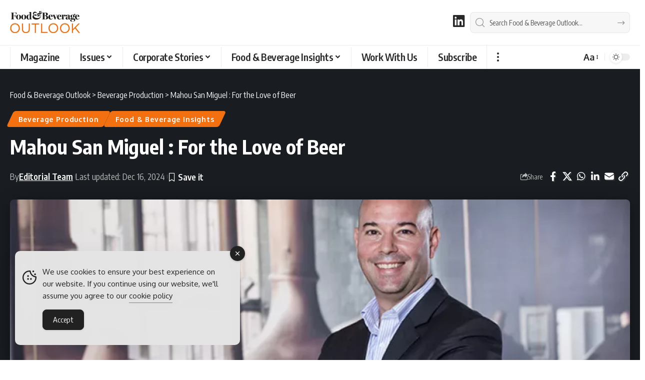

--- FILE ---
content_type: text/html; charset=UTF-8
request_url: https://www.foodbeverage-outlook.com/beverage-production/mahou-san-miguel-for-the-love-of-beer
body_size: 39864
content:
<!DOCTYPE html><html lang="en-GB"><head><meta charset="UTF-8" /><meta http-equiv="X-UA-Compatible" content="IE=edge" /><meta name="viewport" content="width=device-width, initial-scale=1.0" /><link rel="profile" href="https://gmpg.org/xfn/11" /><meta name='robots' content='index, follow, max-image-preview:large, max-snippet:-1, max-video-preview:-1' /><title>Mahou San Miguel : For the Love of Beer</title><meta name="description" content="Erik d&#039;Auchamp, Managing Director, International Business Unit of Mahou San Miguel, talks to us about his passion for the industry." /><link rel="preconnect" href="https://fonts.gstatic.com" crossorigin><link rel="preload" as="style" onload="this.onload=null;this.rel='stylesheet'" id="rb-preload-gfonts" href="https://fonts.googleapis.com/css?family=Oxygen%3A400%2C700%7CEncode+Sans+Condensed%3A400%2C500%2C600%2C700%2C800&amp;display=swap" crossorigin><noscript><link rel="stylesheet" href="https://fonts.googleapis.com/css?family=Oxygen%3A400%2C700%7CEncode+Sans+Condensed%3A400%2C500%2C600%2C700%2C800&amp;display=swap"></noscript><link rel="canonical" href="https://www.foodbeverage-outlook.com/beverage-production/mahou-san-miguel-for-the-love-of-beer" /><meta property="og:locale" content="en_GB" /><meta property="og:type" content="article" /><meta property="og:title" content="Mahou San Miguel : For the Love of Beer" /><meta property="og:description" content="Erik d&#039;Auchamp, Managing Director, International Business Unit of Mahou San Miguel, talks to us about his passion for the industry." /><meta property="og:url" content="https://www.foodbeverage-outlook.com/beverage-production/mahou-san-miguel-for-the-love-of-beer" /><meta property="og:site_name" content="Food &amp; Beverage Outlook" /><meta property="article:published_time" content="2018-11-12T09:30:00+00:00" /><meta property="article:modified_time" content="2024-12-16T08:07:25+00:00" /><meta property="og:image" content="https://www.foodbeverage-outlook.com/media/mahou-san-miguel-share-image.png" /><meta property="og:image:width" content="1200" /><meta property="og:image:height" content="698" /><meta property="og:image:type" content="image/png" /><meta name="author" content="Editorial Team" /><meta name="twitter:card" content="summary_large_image" /><meta name="twitter:title" content="Mahou San Miguel : For the Love of Beer" /><meta name="twitter:description" content="Erik d&#039;Auchamp, Managing Director, International Business Unit of Mahou San Miguel, talks to us about his passion for the industry." /><meta name="twitter:image" content="https://www.foodbeverage-outlook.com/media/mahou-san-miguel-share-image.png" /><meta name="twitter:label1" content="Written by" /><meta name="twitter:data1" content="Editorial Team" /><meta name="twitter:label2" content="Estimated reading time" /><meta name="twitter:data2" content="5 minutes" /> <script type="application/ld+json" class="yoast-schema-graph">{"@context":"https://schema.org","@graph":[{"@type":"Article","@id":"https://www.foodbeverage-outlook.com/beverage-production/mahou-san-miguel-for-the-love-of-beer#article","isPartOf":{"@id":"https://www.foodbeverage-outlook.com/food-beverage-insights/mahou-san-miguel-for-the-love-of-beer"},"author":{"@id":"https://www.foodbeverage-outlook.com/#/schema/person/9522e0c21351f008be3cc022d9ef7769"},"headline":"Mahou San Miguel : For the Love of Beer","datePublished":"2018-11-12T09:30:00+00:00","dateModified":"2024-12-16T08:07:25+00:00","mainEntityOfPage":{"@id":"https://www.foodbeverage-outlook.com/food-beverage-insights/mahou-san-miguel-for-the-love-of-beer"},"wordCount":1047,"publisher":{"@id":"https://www.foodbeverage-outlook.com/#organization"},"image":{"@id":"https://www.foodbeverage-outlook.com/beverage-production/mahou-san-miguel-for-the-love-of-beer#primaryimage"},"thumbnailUrl":"https://www.foodbeverage-outlook.com/media/for-the-love-of-beer-an-interview-with-mahou-san-miguels-erik-dauchamp-1580454406.coverImage.2x-jpg-webp.webp","keywords":["Europe","Managing Director"],"articleSection":["Beverage Production","Food &amp; Beverage Insights"],"inLanguage":"en-GB"},{"@type":"WebPage","@id":"https://www.foodbeverage-outlook.com/food-beverage-insights/mahou-san-miguel-for-the-love-of-beer","url":"https://www.foodbeverage-outlook.com/beverage-production/mahou-san-miguel-for-the-love-of-beer","name":"Mahou San Miguel : For the Love of Beer","isPartOf":{"@id":"https://www.foodbeverage-outlook.com/#website"},"primaryImageOfPage":{"@id":"https://www.foodbeverage-outlook.com/beverage-production/mahou-san-miguel-for-the-love-of-beer#primaryimage"},"image":{"@id":"https://www.foodbeverage-outlook.com/beverage-production/mahou-san-miguel-for-the-love-of-beer#primaryimage"},"thumbnailUrl":"https://www.foodbeverage-outlook.com/media/for-the-love-of-beer-an-interview-with-mahou-san-miguels-erik-dauchamp-1580454406.coverImage.2x-jpg-webp.webp","datePublished":"2018-11-12T09:30:00+00:00","dateModified":"2024-12-16T08:07:25+00:00","description":"Erik d'Auchamp, Managing Director, International Business Unit of Mahou San Miguel, talks to us about his passion for the industry.","breadcrumb":{"@id":"https://www.foodbeverage-outlook.com/beverage-production/mahou-san-miguel-for-the-love-of-beer#breadcrumb"},"inLanguage":"en-GB","potentialAction":[{"@type":"ReadAction","target":["https://www.foodbeverage-outlook.com/beverage-production/mahou-san-miguel-for-the-love-of-beer"]}],"author":{"@id":"https://www.foodbeverage-outlook.com/#/schema/person/9522e0c21351f008be3cc022d9ef7769"}},{"@type":"ImageObject","inLanguage":"en-GB","@id":"https://www.foodbeverage-outlook.com/beverage-production/mahou-san-miguel-for-the-love-of-beer#primaryimage","url":"https://www.foodbeverage-outlook.com/media/for-the-love-of-beer-an-interview-with-mahou-san-miguels-erik-dauchamp-1580454406.coverImage.2x-jpg-webp.webp","contentUrl":"https://www.foodbeverage-outlook.com/media/for-the-love-of-beer-an-interview-with-mahou-san-miguels-erik-dauchamp-1580454406.coverImage.2x-jpg-webp.webp","width":880,"height":512,"caption":"Mahou San Miguel Erik d’Auchamp"},{"@type":"BreadcrumbList","@id":"https://www.foodbeverage-outlook.com/beverage-production/mahou-san-miguel-for-the-love-of-beer#breadcrumb","itemListElement":[{"@type":"ListItem","position":1,"name":"Home","item":"https://www.foodbeverage-outlook.com/"},{"@type":"ListItem","position":2,"name":"Mahou San Miguel : For the Love of Beer"}]},{"@type":"WebSite","@id":"https://www.foodbeverage-outlook.com/#website","url":"https://www.foodbeverage-outlook.com/","name":"Food & Beverage Outlook","description":"Global Food and Beverage Industry Resource","publisher":{"@id":"https://www.foodbeverage-outlook.com/#organization"},"potentialAction":[{"@type":"SearchAction","target":{"@type":"EntryPoint","urlTemplate":"https://www.foodbeverage-outlook.com/?s={search_term_string}"},"query-input":{"@type":"PropertyValueSpecification","valueRequired":true,"valueName":"search_term_string"}}],"inLanguage":"en-GB"},{"@type":"Organization","@id":"https://www.foodbeverage-outlook.com/#organization","name":"Food & Beverage Outlook","url":"https://www.foodbeverage-outlook.com/","logo":{"@type":"ImageObject","inLanguage":"en-GB","@id":"https://www.foodbeverage-outlook.com/#/schema/logo/image/","url":"https://www.foodbeverage-outlook.com/media/Food-Beverage-Site-Representation-png.avif","contentUrl":"https://www.foodbeverage-outlook.com/media/Food-Beverage-Site-Representation-png.avif","width":696,"height":696,"caption":"Food & Beverage Outlook"},"image":{"@id":"https://www.foodbeverage-outlook.com/#/schema/logo/image/"},"sameAs":["https://www.linkedin.com/company/foodbeverageoutlook"]},{"@type":"Person","@id":"https://www.foodbeverage-outlook.com/#/schema/person/9522e0c21351f008be3cc022d9ef7769","name":"Editorial Team","image":{"@type":"ImageObject","inLanguage":"en-GB","@id":"https://www.foodbeverage-outlook.com/#/schema/person/image/a9c961c422514e1db5a62b43d0cad7fe","url":"https://www.foodbeverage-outlook.com/media/Editorial-Team-jpg.webp","contentUrl":"https://www.foodbeverage-outlook.com/media/Editorial-Team-jpg.webp","caption":"Editorial Team"},"url":"https://www.foodbeverage-outlook.com/author/editorial-team"}]}</script> <link rel='dns-prefetch' href='//www.googletagmanager.com' /><link rel="alternate" type="application/rss+xml" title="Food &amp; Beverage Outlook &raquo; Feed" href="https://www.foodbeverage-outlook.com/feed" /> <script type="application/ld+json">{
    "@context": "https://schema.org",
    "@type": "Organization",
    "legalName": "Food &amp; Beverage Outlook",
    "url": "https://www.foodbeverage-outlook.com/",
    "logo": "https://www.foodbeverage-outlook.com/media/Food-Beverage-Outlook-logo-nav-light-png.webp",
    "sameAs": [
        "https://www.linkedin.com/company/foodbeverageoutlook"
    ]
}</script> <style id='wp-img-auto-sizes-contain-inline-css'>img:is([sizes=auto i],[sizes^="auto," i]){contain-intrinsic-size:3000px 1500px}
/*# sourceURL=wp-img-auto-sizes-contain-inline-css */</style><link rel='stylesheet' id='formidable-css' href='https://www.foodbeverage-outlook.com/wp-content/plugins/formidable/css/formidableforms.css?ver=123930' media='all' /><link rel='stylesheet' id='wp-block-library-css' href='https://www.foodbeverage-outlook.com/wp-includes/css/dist/block-library/style.min.css?ver=9477b8b59952c2578c705397d45155ba' media='all' /><style id='classic-theme-styles-inline-css'>/*! This file is auto-generated */
.wp-block-button__link{color:#fff;background-color:#32373c;border-radius:9999px;box-shadow:none;text-decoration:none;padding:calc(.667em + 2px) calc(1.333em + 2px);font-size:1.125em}.wp-block-file__button{background:#32373c;color:#fff;text-decoration:none}
/*# sourceURL=/wp-includes/css/classic-themes.min.css */</style><link rel='stylesheet' id='foxiz-elements-css' href='https://www.foodbeverage-outlook.com/wp-content/plugins/foxiz-core/lib/foxiz-elements/public/style.css?ver=3.1' media='all' /><style id='global-styles-inline-css'>:root{--wp--preset--aspect-ratio--square: 1;--wp--preset--aspect-ratio--4-3: 4/3;--wp--preset--aspect-ratio--3-4: 3/4;--wp--preset--aspect-ratio--3-2: 3/2;--wp--preset--aspect-ratio--2-3: 2/3;--wp--preset--aspect-ratio--16-9: 16/9;--wp--preset--aspect-ratio--9-16: 9/16;--wp--preset--color--black: #000000;--wp--preset--color--cyan-bluish-gray: #abb8c3;--wp--preset--color--white: #ffffff;--wp--preset--color--pale-pink: #f78da7;--wp--preset--color--vivid-red: #cf2e2e;--wp--preset--color--luminous-vivid-orange: #ff6900;--wp--preset--color--luminous-vivid-amber: #fcb900;--wp--preset--color--light-green-cyan: #7bdcb5;--wp--preset--color--vivid-green-cyan: #00d084;--wp--preset--color--pale-cyan-blue: #8ed1fc;--wp--preset--color--vivid-cyan-blue: #0693e3;--wp--preset--color--vivid-purple: #9b51e0;--wp--preset--gradient--vivid-cyan-blue-to-vivid-purple: linear-gradient(135deg,rgb(6,147,227) 0%,rgb(155,81,224) 100%);--wp--preset--gradient--light-green-cyan-to-vivid-green-cyan: linear-gradient(135deg,rgb(122,220,180) 0%,rgb(0,208,130) 100%);--wp--preset--gradient--luminous-vivid-amber-to-luminous-vivid-orange: linear-gradient(135deg,rgb(252,185,0) 0%,rgb(255,105,0) 100%);--wp--preset--gradient--luminous-vivid-orange-to-vivid-red: linear-gradient(135deg,rgb(255,105,0) 0%,rgb(207,46,46) 100%);--wp--preset--gradient--very-light-gray-to-cyan-bluish-gray: linear-gradient(135deg,rgb(238,238,238) 0%,rgb(169,184,195) 100%);--wp--preset--gradient--cool-to-warm-spectrum: linear-gradient(135deg,rgb(74,234,220) 0%,rgb(151,120,209) 20%,rgb(207,42,186) 40%,rgb(238,44,130) 60%,rgb(251,105,98) 80%,rgb(254,248,76) 100%);--wp--preset--gradient--blush-light-purple: linear-gradient(135deg,rgb(255,206,236) 0%,rgb(152,150,240) 100%);--wp--preset--gradient--blush-bordeaux: linear-gradient(135deg,rgb(254,205,165) 0%,rgb(254,45,45) 50%,rgb(107,0,62) 100%);--wp--preset--gradient--luminous-dusk: linear-gradient(135deg,rgb(255,203,112) 0%,rgb(199,81,192) 50%,rgb(65,88,208) 100%);--wp--preset--gradient--pale-ocean: linear-gradient(135deg,rgb(255,245,203) 0%,rgb(182,227,212) 50%,rgb(51,167,181) 100%);--wp--preset--gradient--electric-grass: linear-gradient(135deg,rgb(202,248,128) 0%,rgb(113,206,126) 100%);--wp--preset--gradient--midnight: linear-gradient(135deg,rgb(2,3,129) 0%,rgb(40,116,252) 100%);--wp--preset--font-size--small: 13px;--wp--preset--font-size--medium: 20px;--wp--preset--font-size--large: 36px;--wp--preset--font-size--x-large: 42px;--wp--preset--spacing--20: 0.44rem;--wp--preset--spacing--30: 0.67rem;--wp--preset--spacing--40: 1rem;--wp--preset--spacing--50: 1.5rem;--wp--preset--spacing--60: 2.25rem;--wp--preset--spacing--70: 3.38rem;--wp--preset--spacing--80: 5.06rem;--wp--preset--shadow--natural: 6px 6px 9px rgba(0, 0, 0, 0.2);--wp--preset--shadow--deep: 12px 12px 50px rgba(0, 0, 0, 0.4);--wp--preset--shadow--sharp: 6px 6px 0px rgba(0, 0, 0, 0.2);--wp--preset--shadow--outlined: 6px 6px 0px -3px rgb(255, 255, 255), 6px 6px rgb(0, 0, 0);--wp--preset--shadow--crisp: 6px 6px 0px rgb(0, 0, 0);}:where(.is-layout-flex){gap: 0.5em;}:where(.is-layout-grid){gap: 0.5em;}body .is-layout-flex{display: flex;}.is-layout-flex{flex-wrap: wrap;align-items: center;}.is-layout-flex > :is(*, div){margin: 0;}body .is-layout-grid{display: grid;}.is-layout-grid > :is(*, div){margin: 0;}:where(.wp-block-columns.is-layout-flex){gap: 2em;}:where(.wp-block-columns.is-layout-grid){gap: 2em;}:where(.wp-block-post-template.is-layout-flex){gap: 1.25em;}:where(.wp-block-post-template.is-layout-grid){gap: 1.25em;}.has-black-color{color: var(--wp--preset--color--black) !important;}.has-cyan-bluish-gray-color{color: var(--wp--preset--color--cyan-bluish-gray) !important;}.has-white-color{color: var(--wp--preset--color--white) !important;}.has-pale-pink-color{color: var(--wp--preset--color--pale-pink) !important;}.has-vivid-red-color{color: var(--wp--preset--color--vivid-red) !important;}.has-luminous-vivid-orange-color{color: var(--wp--preset--color--luminous-vivid-orange) !important;}.has-luminous-vivid-amber-color{color: var(--wp--preset--color--luminous-vivid-amber) !important;}.has-light-green-cyan-color{color: var(--wp--preset--color--light-green-cyan) !important;}.has-vivid-green-cyan-color{color: var(--wp--preset--color--vivid-green-cyan) !important;}.has-pale-cyan-blue-color{color: var(--wp--preset--color--pale-cyan-blue) !important;}.has-vivid-cyan-blue-color{color: var(--wp--preset--color--vivid-cyan-blue) !important;}.has-vivid-purple-color{color: var(--wp--preset--color--vivid-purple) !important;}.has-black-background-color{background-color: var(--wp--preset--color--black) !important;}.has-cyan-bluish-gray-background-color{background-color: var(--wp--preset--color--cyan-bluish-gray) !important;}.has-white-background-color{background-color: var(--wp--preset--color--white) !important;}.has-pale-pink-background-color{background-color: var(--wp--preset--color--pale-pink) !important;}.has-vivid-red-background-color{background-color: var(--wp--preset--color--vivid-red) !important;}.has-luminous-vivid-orange-background-color{background-color: var(--wp--preset--color--luminous-vivid-orange) !important;}.has-luminous-vivid-amber-background-color{background-color: var(--wp--preset--color--luminous-vivid-amber) !important;}.has-light-green-cyan-background-color{background-color: var(--wp--preset--color--light-green-cyan) !important;}.has-vivid-green-cyan-background-color{background-color: var(--wp--preset--color--vivid-green-cyan) !important;}.has-pale-cyan-blue-background-color{background-color: var(--wp--preset--color--pale-cyan-blue) !important;}.has-vivid-cyan-blue-background-color{background-color: var(--wp--preset--color--vivid-cyan-blue) !important;}.has-vivid-purple-background-color{background-color: var(--wp--preset--color--vivid-purple) !important;}.has-black-border-color{border-color: var(--wp--preset--color--black) !important;}.has-cyan-bluish-gray-border-color{border-color: var(--wp--preset--color--cyan-bluish-gray) !important;}.has-white-border-color{border-color: var(--wp--preset--color--white) !important;}.has-pale-pink-border-color{border-color: var(--wp--preset--color--pale-pink) !important;}.has-vivid-red-border-color{border-color: var(--wp--preset--color--vivid-red) !important;}.has-luminous-vivid-orange-border-color{border-color: var(--wp--preset--color--luminous-vivid-orange) !important;}.has-luminous-vivid-amber-border-color{border-color: var(--wp--preset--color--luminous-vivid-amber) !important;}.has-light-green-cyan-border-color{border-color: var(--wp--preset--color--light-green-cyan) !important;}.has-vivid-green-cyan-border-color{border-color: var(--wp--preset--color--vivid-green-cyan) !important;}.has-pale-cyan-blue-border-color{border-color: var(--wp--preset--color--pale-cyan-blue) !important;}.has-vivid-cyan-blue-border-color{border-color: var(--wp--preset--color--vivid-cyan-blue) !important;}.has-vivid-purple-border-color{border-color: var(--wp--preset--color--vivid-purple) !important;}.has-vivid-cyan-blue-to-vivid-purple-gradient-background{background: var(--wp--preset--gradient--vivid-cyan-blue-to-vivid-purple) !important;}.has-light-green-cyan-to-vivid-green-cyan-gradient-background{background: var(--wp--preset--gradient--light-green-cyan-to-vivid-green-cyan) !important;}.has-luminous-vivid-amber-to-luminous-vivid-orange-gradient-background{background: var(--wp--preset--gradient--luminous-vivid-amber-to-luminous-vivid-orange) !important;}.has-luminous-vivid-orange-to-vivid-red-gradient-background{background: var(--wp--preset--gradient--luminous-vivid-orange-to-vivid-red) !important;}.has-very-light-gray-to-cyan-bluish-gray-gradient-background{background: var(--wp--preset--gradient--very-light-gray-to-cyan-bluish-gray) !important;}.has-cool-to-warm-spectrum-gradient-background{background: var(--wp--preset--gradient--cool-to-warm-spectrum) !important;}.has-blush-light-purple-gradient-background{background: var(--wp--preset--gradient--blush-light-purple) !important;}.has-blush-bordeaux-gradient-background{background: var(--wp--preset--gradient--blush-bordeaux) !important;}.has-luminous-dusk-gradient-background{background: var(--wp--preset--gradient--luminous-dusk) !important;}.has-pale-ocean-gradient-background{background: var(--wp--preset--gradient--pale-ocean) !important;}.has-electric-grass-gradient-background{background: var(--wp--preset--gradient--electric-grass) !important;}.has-midnight-gradient-background{background: var(--wp--preset--gradient--midnight) !important;}.has-small-font-size{font-size: var(--wp--preset--font-size--small) !important;}.has-medium-font-size{font-size: var(--wp--preset--font-size--medium) !important;}.has-large-font-size{font-size: var(--wp--preset--font-size--large) !important;}.has-x-large-font-size{font-size: var(--wp--preset--font-size--x-large) !important;}
:where(.wp-block-post-template.is-layout-flex){gap: 1.25em;}:where(.wp-block-post-template.is-layout-grid){gap: 1.25em;}
:where(.wp-block-term-template.is-layout-flex){gap: 1.25em;}:where(.wp-block-term-template.is-layout-grid){gap: 1.25em;}
:where(.wp-block-columns.is-layout-flex){gap: 2em;}:where(.wp-block-columns.is-layout-grid){gap: 2em;}
:root :where(.wp-block-pullquote){font-size: 1.5em;line-height: 1.6;}
/*# sourceURL=global-styles-inline-css */</style><style id='dominant-color-styles-inline-css'>img[data-dominant-color]:not(.has-transparency) { background-color: var(--dominant-color); }
/*# sourceURL=dominant-color-styles-inline-css */</style><link rel='stylesheet' id='widgetopts-styles-css' href='https://www.foodbeverage-outlook.com/wp-content/plugins/extended-widget-options/assets/css/widget-options.css?ver=5.2.4' media='all' /><link rel='stylesheet' id='simple-gdpr-cookie-compliance-css' href='https://www.foodbeverage-outlook.com/wp-content/plugins/simple-gdpr-cookie-compliance/public/assets/dist/public.min.css?ver=2.0.0' media='all' /><style id='simple-gdpr-cookie-compliance-inline-css'>:root{--sgcc-text-color:#222222;--sgcc-link-color:#222222;--sgcc-link-hover-color:#00BC7D;--sgcc-notice-background-color:#E4E4E4;--sgcc-cookie-icon-color:#222222;--sgcc-close-button-background-color:#222222;--sgcc-close-button-hover-background-color:#00BC7D;--sgcc-close-button-color:#ffffff;--sgcc-close-button-hover-color:#ffffff;--sgcc-accept-button-background-color:#222222;--sgcc-accept-button-hover-background-color:#00BC7D;--sgcc-accept-button-color:#ffffff;--sgcc-accept-button-hover-color:#ffffff;--sgcc-accept-button-border-color:#222222;--sgcc-accept-button-hover-border-color:#00BC7D;}.sgcc-main-wrapper[data-layout=custom_width],.sgcc-main-wrapper[data-layout=pop_up]{--width :450px;}.sgcc-main-wrapper[data-layout=custom_width].position-bottom-left{--left :30px;--bottom :30px;}
/*# sourceURL=simple-gdpr-cookie-compliance-inline-css */</style><link rel='stylesheet' id='flick-css' href='https://www.foodbeverage-outlook.com/wp-content/plugins/mailchimp/assets/css/flick/flick.css?ver=2.0.1' media='all' /><link rel='stylesheet' id='mailchimp_sf_main_css-css' href='https://www.foodbeverage-outlook.com/wp-content/plugins/mailchimp/assets/css/frontend.css?ver=2.0.1' media='all' /><link rel='stylesheet' id='elementor-frontend-css' href='https://www.foodbeverage-outlook.com/wp-content/plugins/elementor/assets/css/frontend.min.css?ver=3.34.2' media='all' /><link rel='stylesheet' id='elementor-post-10-css' href='https://www.foodbeverage-outlook.com/media/elementor/css/post-10.css?ver=1769149518' media='all' /><link rel='stylesheet' id='elementor-post-4247-css' href='https://www.foodbeverage-outlook.com/media/elementor/css/post-4247.css?ver=1769149549' media='all' /><link rel='stylesheet' id='elementor-post-4286-css' href='https://www.foodbeverage-outlook.com/media/elementor/css/post-4286.css?ver=1769149549' media='all' /><link rel='stylesheet' id='font-awesome-css' href='https://www.foodbeverage-outlook.com/wp-content/themes/foxiz/assets/css/font-awesome.css?ver=6.1.1' media='all' /><link rel='stylesheet' id='foxiz-main-css' href='https://www.foodbeverage-outlook.com/wp-content/themes/foxiz/assets/css/main.css?ver=2.7.0' media='all' /><style id='foxiz-main-inline-css'>:root {--body-fsize:18px;--h1-fsize:34px;--h2-fsize:20px;--h5-fweight:400;--h5-fsize:18px;--cat-transform:none;--cat-fsize:12px;--meta-fsize:15px;--menu-fsize:20px;--submenu-fsize:18px;--dwidgets-fsize:18px;--headline-fsize:40px;--heading-fsize:20px;--excerpt-fsize:18px;--bcrumb-fsize:16px;--readmore-fsize : 18px;--headline-s-fsize : 32px;}@media (max-width: 1024px) {body {--body-fsize : 18px;--h1-fsize : 24px;--h2-fsize : 22px;--cat-fsize : 16px;--meta-fsize : 16px;--readmore-fsize : 18px;--bcrumb-fsize : 16px;--excerpt-fsize : 18px;--dwidgets-fsize : 18px;--headline-fsize : 30px;--headline-s-fsize : 30px;}}@media (max-width: 767px) {body {--body-fsize : 18px;--h1-fsize : 24px;--h2-fsize : 22px;--cat-fsize : 16px;--meta-fsize : 16px;--readmore-fsize : 17px;--bcrumb-fsize : 16px;--excerpt-fsize : 20px;--dwidgets-fsize : 18px;--headline-fsize : 42px;--headline-s-fsize : 42px;}}:root {--g-color :#f27010;--g-color-90 :#f27010e6;--hyperlink-color :#1e73be;--bcrumb-color :#dddddd;}[data-theme="dark"], .light-scheme {--g-color :#f27010;--g-color-90 :#f27010e6;--bcrumb-color :#ffffff;}.is-hd-1, .is-hd-2, .is-hd-3 {--nav-bg: #000000;--nav-bg-from: #000000;--nav-bg-to: #000000;--nav-bg-glass: #000000bb;--nav-bg-glass-from: #000000bb;--nav-bg-glass-to: #000000bb;--nav-color :#ffffff;--nav-color-10 :#ffffff1a;--nav-color-h :#ffffff;--nav-color-h-accent :#f27010;}[data-theme="dark"].is-hd-1, [data-theme="dark"].is-hd-2,[data-theme="dark"].is-hd-3 {--nav-bg: #000000;--nav-bg-from: #000000;--nav-bg-to: #000000;--nav-bg-glass: #00000011;--nav-bg-glass-from: #00000011;--nav-bg-glass-to: #00000011;--nav-color :#ffffff;--nav-color-10 :#ffffff1a;--nav-color-h :#f27010;--nav-color-h-accent :#f27010;}[data-theme="dark"].is-hd-4 {--nav-bg: #191c20;--nav-bg-from: #191c20;--nav-bg-to: #191c20;--nav-bg-glass: #191c2011;--nav-bg-glass-from: #191c2011;--nav-bg-glass-to: #191c2011;--nav-color :#ffffff;--nav-color-10 :#ffffff1a;}[data-theme="dark"].is-hd-5, [data-theme="dark"].is-hd-5:not(.sticky-on) {--nav-bg: #191c20;--nav-bg-from: #191c20;--nav-bg-to: #191c20;--nav-bg-glass: #191c2011;--nav-bg-glass-from: #191c2011;--nav-bg-glass-to: #191c2011;}[data-theme="dark"] {--subnav-color :#ffffff;--subnav-color-10 :#ffffff1a;}:root {--mbnav-bg: #000000;--mbnav-bg-from: #000000;--mbnav-bg-to: #000000;--mbnav-bg-glass: #000000bb;--mbnav-bg-glass-from: #000000bb;--mbnav-bg-glass-to: #000000bb;--mbnav-color :#ffffff;}[data-theme="dark"] {--mbnav-bg: #000000;--mbnav-bg-from: #000000;--mbnav-bg-to: #000000;--mbnav-bg-glass: #00000011;--mbnav-bg-glass-from: #00000011;--mbnav-bg-glass-to: #00000011;--mbnav-color :#ffffff;}.archive .blog-content {--title-size: 34px;}body.search .blog-content {--title-size: 34px;}body.blog .blog-content {--title-size: 34px;}.saved-section .blog-content {--title-size: 34px;}@media (max-width: 1024px){.archive .blog-content {--title-size: 28px;}body.search .blog-content {--title-size: 28px;}body.blog .blog-content {--title-size: 28px;}.saved-section .blog-content {--title-size: 28px;}}@media (max-width: 767px){.archive .blog-content {--title-size: 34px;}body.search .blog-content {--title-size: 34px;}body.blog .blog-content {--title-size: 34px;}.saved-section .blog-content {--title-size: 34px;}}:root {--subnav-color :#000000;--subnav-color-10 :#0000001a;--topad-spacing :15px;--round-3 :5px;--round-5 :8px;--round-7 :13px;--hyperlink-color :#1e73be;--flogo-height :40px;--more-width :450px;--s10-feat-ratio :45%;--s11-feat-ratio :45%;--login-popup-w : 350px;}[data-theme="dark"], .light-scheme {--hyperlink-color :#f27010; }.mobile-menu > li > a  { font-size:18px;}.mobile-menu .sub-menu a, .logged-mobile-menu a { font-size:18px;}.mobile-qview a { font-size:20px;}.search-header:before { background-repeat : no-repeat;background-size : cover;background-attachment : scroll;background-position : center center;}[data-theme="dark"] .search-header:before { background-repeat : no-repeat;background-size : cover;background-attachment : scroll;background-position : center center;}.footer-has-bg { background-color : #000000;}[data-theme="dark"] .footer-has-bg { background-color : #000000;}.copyright-menu a { font-size:16px; }.copyright-inner .copyright { font-size:16px; }.footer-col .widget_nav_menu a > span { font-size:16px; }#amp-mobile-version-switcher { display: none; }
/*# sourceURL=foxiz-main-inline-css */</style><link rel='stylesheet' id='foxiz-print-css' href='https://www.foodbeverage-outlook.com/wp-content/themes/foxiz/assets/css/print.css?ver=2.7.0' media='all' /><link rel='stylesheet' id='foxiz-style-css' href='https://www.foodbeverage-outlook.com/wp-content/themes/foxiz-child/style.css?ver=2.7.0' media='all' /><link rel='stylesheet' id='sib-front-css-css' href='https://www.foodbeverage-outlook.com/wp-content/plugins/mailin/css/mailin-front.css?ver=9477b8b59952c2578c705397d45155ba' media='all' /><link rel='stylesheet' id='elementor-gf-local-roboto-css' href='https://www.foodbeverage-outlook.com/media/elementor/google-fonts/css/roboto.css?ver=1744142025' media='all' /><link rel='stylesheet' id='elementor-gf-local-robotoslab-css' href='https://www.foodbeverage-outlook.com/media/elementor/google-fonts/css/robotoslab.css?ver=1744142048' media='all' /> <script src="https://www.foodbeverage-outlook.com/wp-includes/js/jquery/jquery.min.js?ver=3.7.1" id="jquery-core-js"></script> <script data-optimized="1" src="https://www.foodbeverage-outlook.com/wp-content/litespeed/js/cf53ee7be928454a8eb0745b46cd51f7.js?ver=073b3" id="jquery-migrate-js" defer data-deferred="1"></script> <script data-optimized="1" src="https://www.foodbeverage-outlook.com/wp-content/litespeed/js/877461eb91227a0d346690b5a392be34.js?ver=b87f0" id="highlight-share-js" defer data-deferred="1"></script> <script data-optimized="1" id="sib-front-js-js-extra" src="[data-uri]" defer></script> <script data-optimized="1" src="https://www.foodbeverage-outlook.com/wp-content/litespeed/js/e41eaaadd9074391e290f554927098ee.js?ver=4789b" id="sib-front-js-js" defer data-deferred="1"></script> <link rel="preload" href="https://www.foodbeverage-outlook.com/wp-content/themes/foxiz/assets/fonts/icons.woff2?ver=2.5.0" as="font" type="font/woff2" crossorigin="anonymous"><link rel="preload" href="https://www.foodbeverage-outlook.com/wp-content/themes/foxiz/assets/fonts/fa-brands-400.woff2" as="font" type="font/woff2" crossorigin="anonymous"><link rel="preload" href="https://www.foodbeverage-outlook.com/wp-content/themes/foxiz/assets/fonts/fa-regular-400.woff2" as="font" type="font/woff2" crossorigin="anonymous"><link rel="https://api.w.org/" href="https://www.foodbeverage-outlook.com/wp-json/" /><link rel="alternate" title="JSON" type="application/json" href="https://www.foodbeverage-outlook.com/wp-json/wp/v2/posts/3756" /><meta name="generator" content="dominant-color-images 1.2.0"><meta name="generator" content="Site Kit by Google 1.170.0" /> <script data-optimized="1" type="text/javascript" src="[data-uri]" defer></script> <meta name="generator" content="performance-lab 4.0.1; plugins: dominant-color-images, speculation-rules, webp-uploads"><meta name="generator" content="webp-uploads 2.6.1"> <script data-optimized="1" src="[data-uri]" defer></script> <meta name="generator" content="speculation-rules 1.6.0"><meta name="generator" content="Elementor 3.34.2; features: e_font_icon_svg; settings: css_print_method-external, google_font-enabled, font_display-swap"> <script type="application/ld+json">{
    "@context": "https://schema.org",
    "@type": "WebSite",
    "@id": "https://www.foodbeverage-outlook.com/#website",
    "url": "https://www.foodbeverage-outlook.com/",
    "name": "Food &amp; Beverage Outlook",
    "potentialAction": {
        "@type": "SearchAction",
        "target": "https://www.foodbeverage-outlook.com/?s={search_term_string}",
        "query-input": "required name=search_term_string"
    }
}</script> <script type="application/ld+json">{
    "@context": "https://schema.org",
    "@type": "Article",
    "headline": "Mahou San Miguel : For the Love of Beer",
    "description": "Erik d'Auchamp, Managing Director, International Business Unit of Mahou San Miguel, talks to us about his passion for the industry and evolving ideas.",
    "mainEntityOfPage": {
        "@type": "WebPage",
        "@id": "https://www.foodbeverage-outlook.com/beverage-production/mahou-san-miguel-for-the-love-of-beer"
    },
    "author": {
        "@type": "Person",
        "name": "Editorial Team",
        "url": "https://www.foodbeverage-outlook.com/author/editorial-team"
    },
    "publisher": {
        "@type": "Organization",
        "name": "Food &amp; Beverage Outlook",
        "url": "https://www.foodbeverage-outlook.com/",
        "logo": {
            "@type": "ImageObject",
            "url": "https://www.foodbeverage-outlook.com/media/Food-Beverage-Outlook-logo-nav-light-png.webp"
        }
    },
    "dateModified": "2024-12-16T08:07:25+00:00",
    "datePublished": "2018-11-12T09:30:00+00:00",
    "image": {
        "@type": "ImageObject",
        "url": "https://www.foodbeverage-outlook.com/media/for-the-love-of-beer-an-interview-with-mahou-san-miguels-erik-dauchamp-1580454406.coverImage.2x-jpg-webp.webp",
        "width": "880",
        "height": "512"
    },
    "commentCount": 0,
    "articleSection": [
        "Beverage Production",
        "Food &amp; Beverage Insights"
    ]
}</script> <script type="application/ld+json">{"@context":"http://schema.org","@type":"BreadcrumbList","itemListElement":[{"@type":"ListItem","position":3,"item":{"@id":"https://www.foodbeverage-outlook.com/beverage-production/mahou-san-miguel-for-the-love-of-beer","name":"Mahou San Miguel : For the Love of Beer"}},{"@type":"ListItem","position":2,"item":{"@id":"https://www.foodbeverage-outlook.com/beverage-production","name":"Beverage Production"}},{"@type":"ListItem","position":1,"item":{"@id":"https://www.foodbeverage-outlook.com","name":"Food &amp; Beverage Outlook"}}]}</script> <link rel="icon" href="https://www.foodbeverage-outlook.com/media/cropped-Food-Beverage-Outlook-Site-Icon-32x32.png" sizes="32x32" /><link rel="icon" href="https://www.foodbeverage-outlook.com/media/cropped-Food-Beverage-Outlook-Site-Icon-192x192.png" sizes="192x192" /><link rel="apple-touch-icon" href="https://www.foodbeverage-outlook.com/media/cropped-Food-Beverage-Outlook-Site-Icon-180x180.png" /><meta name="msapplication-TileImage" content="https://www.foodbeverage-outlook.com/media/cropped-Food-Beverage-Outlook-Site-Icon-270x270.png" /><style id="wp-custom-css">div.s-hl-heading.h1 {display:none;}
@media (max-width: 767px) {.category-hero-item {display: none;}}
.newsletter-box-content (max-width: 100%!important})
.category-209 .p-categories {display: none;}
.category-210 .p-categories {display: none;}
.category-211 .p-categories {display: none;}
.category-212 .p-categories {display: none;}
.category-213 .p-categories {display: none;}
.category-214 .p-categories {display: none;}
.category-215 .p-categories {display: none;}
.category-216 .p-categories {display: none;}
.category-217 .p-categories {display: none;}
.category-223 .p-categories 
a.rsswidget {color: #ffffff; font-size: 18px; text-decoration: none;}
a.rss-widget-title {color: #ffffff; font-size: 20px; font-weight: bold; text-decoration: none;}</style></head><body class="wp-singular post-template-default single single-post postid-3756 single-format-standard wp-embed-responsive wp-theme-foxiz wp-child-theme-foxiz-child personalized-all elementor-default elementor-kit-10 menu-ani-1 hover-ani-1 btn-ani-1 btn-transform-1 is-rm-1 lmeta-dot loader-1 dark-sw-1 mtax-1 toc-smooth is-hd-4 is-standard-2 is-backtop " data-theme="default"><div class="site-outer"><div id="site-header" class="header-wrap rb-section header-4 header-wrapper has-quick-menu"><div class="reading-indicator"><span id="reading-progress"></span></div><div class="logo-sec"><div class="logo-sec-inner rb-container edge-padding"><div class="logo-sec-left"><div class="logo-wrap is-image-logo site-branding">
<a href="https://www.foodbeverage-outlook.com/" class="logo" title="Food &amp; Beverage Outlook">
<img data-lazyloaded="1" src="[data-uri]" class="logo-default" data-mode="default" height="120" width="280" data-src="https://www.foodbeverage-outlook.com/media/Food-Beverage-Outlook-logo-nav-light-png.webp" alt="Food &amp; Beverage Outlook" decoding="async" loading="eager" fetchpriority="high"><img data-lazyloaded="1" src="[data-uri]" class="logo-dark" data-mode="dark" height="120" width="280" data-src="https://www.foodbeverage-outlook.com/media/Food-Beverage-Outlook-logo-nav-dark-png.webp" alt="Food &amp; Beverage Outlook" decoding="async" loading="eager" fetchpriority="high">			</a></div></div><div class="logo-sec-right"><div class="header-social-list wnav-holder"><a class="social-link-custom social-link-1 social-link-LinkedIn" data-title="LinkedIn" aria-label="LinkedIn" href="https://www.linkedin.com/company/foodbeverageoutlook" target="_blank" rel="noopener nofollow"><i class="fab fa-linkedin fa-xl" aria-hidden="true"></i></a></div><div class="header-search-form is-form-layout"><form method="get" action="https://www.foodbeverage-outlook.com/" class="rb-search-form live-search-form"  data-search="post" data-limit="0" data-follow="0" data-tax="category" data-dsource="0"  data-ptype=""><div class="search-form-inner"><span class="search-icon"><i class="rbi rbi-search" aria-hidden="true"></i></span><span class="search-text"><input type="text" class="field" placeholder="Search Food & Beverage Outlook..." value="" name="s"/></span><span class="rb-search-submit"><input type="submit" value="Search"/><i class="rbi rbi-cright" aria-hidden="true"></i></span><span class="live-search-animation rb-loader"></span></div><div class="live-search-response"></div></form></div></div></div></div><div id="navbar-outer" class="navbar-outer"><div id="sticky-holder" class="sticky-holder"><div class="navbar-wrap"><div class="rb-container edge-padding"><div class="navbar-inner"><div class="navbar-left"><nav id="site-navigation" class="main-menu-wrap" aria-label="main menu"><ul id="menu-main" class="main-menu rb-menu large-menu" itemscope itemtype="https://www.schema.org/SiteNavigationElement"><li id="menu-item-6540" class="menu-item menu-item-type-custom menu-item-object-custom menu-item-6540"><a href="https://www.foodbeverage-outlook.com/magazine/issues/issue6"><span>Magazine</span></a></li><li id="menu-item-8275" class="menu-item menu-item-type-custom menu-item-object-custom menu-item-8275 menu-item-has-children menu-has-child-mega menu-has-child-mega-columns is-child-wide layout-col-1"><a href="https://www.foodbeverage-outlook.com/issues"><span>Issues</span></a><div class="mega-dropdown is-mega-column"><div class="rb-container edge-padding"><div class="mega-dropdown-inner"><div class="mega-columns"><div data-elementor-type="wp-post" data-elementor-id="8268" class="elementor elementor-8268" data-elementor-post-type="rb-etemplate"><div class="elementor-element elementor-element-1f4d3ab e-flex e-con-boxed e-con e-parent" data-id="1f4d3ab" data-element_type="container"><div class="e-con-inner"><div class="elementor-element elementor-element-1bf44f7 elementor-widget elementor-widget-foxiz-heading" data-id="1bf44f7" data-element_type="widget" data-widget_type="foxiz-heading.default"><div class="elementor-widget-container"><div id="uid_1bf44f7" class="block-h heading-layout-10 tagline-iyes"><div class="heading-inner"><h2 class="heading-title"><a class="h-link" href="https://www.foodbeverage-outlook.com/issues">Issues</a></h2></div></div></div></div></div></div><div class="elementor-element elementor-element-d051820 e-flex e-con-boxed e-con e-parent" data-id="d051820" data-element_type="container" data-settings="{&quot;background_background&quot;:&quot;classic&quot;}"><div class="e-con-inner"><div class="elementor-element elementor-element-f9bbcbc e-con-full e-flex e-con e-child" data-id="f9bbcbc" data-element_type="container" data-settings="{&quot;background_background&quot;:&quot;classic&quot;}"><div class="elementor-element elementor-element-596f86e e-grid e-con-full e-con e-child" data-id="596f86e" data-element_type="container" data-settings="{&quot;background_background&quot;:&quot;classic&quot;}"><div class="elementor-element elementor-element-3c54032 elementor-widget elementor-widget-image" data-id="3c54032" data-element_type="widget" data-widget_type="image.default"><div class="elementor-widget-container">
<a href="https://www.foodbeverage-outlook.com/magazine/issues/issue5">
<img data-lazyloaded="1" src="[data-uri]" width="150" height="200" data-src="https://www.foodbeverage-outlook.com/media/elementor/thumbs/Food-Beverage-Outlook-Issue-5-Cover-r9sq5chtt6ok390lbbe7pea9z9f705diimnxrpe2j4.webp" title="Food &#038; Beverage Outlook Issue 5" alt="Food &amp; Beverage Outlook Issue 5" class="elementor-animation-pop" loading="lazy" />								</a></div></div></div><div class="elementor-element elementor-element-4c6940e elementor-widget elementor-widget-heading" data-id="4c6940e" data-element_type="widget" data-widget_type="heading.default"><div class="elementor-widget-container"><div class="elementor-heading-title elementor-size-default">Most Popular</div></div></div><div class="elementor-element elementor-element-7c159f1 elementor-widget elementor-widget-foxiz-list-box-1" data-id="7c159f1" data-element_type="widget" data-widget_type="foxiz-list-box-1.default"><div class="elementor-widget-container"><div id="uid_7c159f1" class="block-wrap block-big block-list block-list-box-1 rb-columns rb-col-1 rb-tcol-1 rb-mcol-1 is-feat-right meta-s-default"><div class="block-inner"><div class="p-wrap p-list p-box p-list-1 p-list-box-1 box-bg" data-pid="8430"><div class="list-box"><div class="list-holder"><div class="list-feat-holder"><div class="feat-holder"><div class="p-featured">
<a class="p-flink" href="https://www.foodbeverage-outlook.com/beverage-production/yerba-madre-honoring-the-mother-herb" title="Yerba Madre : Honoring the Mother Herb">
<img data-lazyloaded="1" src="[data-uri]" width="100" height="75" data-src="https://www.foodbeverage-outlook.com/media/Yerba-Madre-Main-100x75.webp" class="featured-img not-transparent wp-post-image" alt="Yerba Madre Main" fetchpriority="high" loading="eager" decoding="async" data-has-transparency="false" data-dominant-color="9b8b5f" style="--dominant-color: #9b8b5f;" />		</a></div></div></div><div class="p-content"><h3 class="entry-title">		<a class="p-url" href="https://www.foodbeverage-outlook.com/beverage-production/yerba-madre-honoring-the-mother-herb" rel="bookmark">Yerba Madre : Honoring the Mother Herb</a></h3></div></div></div></div><div class="p-wrap p-list p-box p-list-1 p-list-box-1 box-bg" data-pid="8772"><div class="list-box"><div class="list-holder"><div class="list-feat-holder"><div class="feat-holder"><div class="p-featured">
<a class="p-flink" href="https://www.foodbeverage-outlook.com/beverage-production/biggby-coffee-from-local-favorite-to-franchise-phenomenon" title="BIGGBY® COFFEE : From Local Favorite to Franchise Phenomenon">
<img data-lazyloaded="1" src="[data-uri]" width="100" height="75" data-src="https://www.foodbeverage-outlook.com/media/MAIN-Biggby-100x75.webp" class="featured-img not-transparent wp-post-image" alt="" fetchpriority="high" loading="eager" decoding="async" data-has-transparency="false" data-dominant-color="db6830" style="--dominant-color: #db6830;" />		</a></div></div></div><div class="p-content"><h3 class="entry-title">		<a class="p-url" href="https://www.foodbeverage-outlook.com/beverage-production/biggby-coffee-from-local-favorite-to-franchise-phenomenon" rel="bookmark">BIGGBY® COFFEE : From Local Favorite to Franchise Phenomenon</a></h3></div></div></div></div><div class="p-wrap p-list p-box p-list-1 p-list-box-1 box-bg" data-pid="8429"><div class="list-box"><div class="list-holder"><div class="list-feat-holder"><div class="feat-holder"><div class="p-featured">
<a class="p-flink" href="https://www.foodbeverage-outlook.com/food-technology-innovation/evo-america-middleby-ventless-solutions-tomorrows-culinary-experiences-today" title="Evo America &amp; Middleby Ventless Solutions : Tomorrow’s Culinary Experiences Today">
<img data-lazyloaded="1" src="[data-uri]" width="100" height="75" data-src="https://www.foodbeverage-outlook.com/media/Evo-America-main-100x75.webp" class="featured-img not-transparent wp-post-image" alt="Evo America main" fetchpriority="high" loading="eager" decoding="async" data-has-transparency="false" data-dominant-color="7a746c" style="--dominant-color: #7a746c;" />		</a></div></div></div><div class="p-content"><h3 class="entry-title">		<a class="p-url" href="https://www.foodbeverage-outlook.com/food-technology-innovation/evo-america-middleby-ventless-solutions-tomorrows-culinary-experiences-today" rel="bookmark">Evo America &amp; Middleby Ventless Solutions : Tomorrow’s Culinary Experiences Today</a></h3></div></div></div></div></div></div></div></div></div><div class="elementor-element elementor-element-6815bcf e-con-full e-flex e-con e-child" data-id="6815bcf" data-element_type="container" data-settings="{&quot;background_background&quot;:&quot;classic&quot;}"><div class="elementor-element elementor-element-c6f37de e-grid e-con-full e-con e-child" data-id="c6f37de" data-element_type="container" data-settings="{&quot;background_background&quot;:&quot;classic&quot;}"><div class="elementor-element elementor-element-a4c74bc elementor-widget elementor-widget-image" data-id="a4c74bc" data-element_type="widget" data-widget_type="image.default"><div class="elementor-widget-container">
<a href="https://www.foodbeverage-outlook.com/magazine/issues/issue4">
<img data-lazyloaded="1" src="[data-uri]" width="150" height="200" data-src="https://www.foodbeverage-outlook.com/media/elementor/thumbs/Food-Beverage-Outlook-Issue-4-Cover-r5eclqcv5d7vxg8yxy48wfpfw27zzpt85nqrw5xqhc.webp" title="Food &#038; Beverage Outlook Issue 4" alt="Food &amp; Beverage Outlook Issue 4" class="elementor-animation-pop" loading="lazy" />								</a></div></div></div><div class="elementor-element elementor-element-cd94a06 elementor-widget elementor-widget-heading" data-id="cd94a06" data-element_type="widget" data-widget_type="heading.default"><div class="elementor-widget-container"><div class="elementor-heading-title elementor-size-default">Most Popular</div></div></div><div class="elementor-element elementor-element-a517c00 elementor-widget elementor-widget-foxiz-list-box-1" data-id="a517c00" data-element_type="widget" data-widget_type="foxiz-list-box-1.default"><div class="elementor-widget-container"><div id="uid_a517c00" class="block-wrap block-big block-list block-list-box-1 rb-columns rb-col-1 rb-tcol-1 rb-mcol-1 is-feat-right meta-s-default"><div class="block-inner"><div class="p-wrap p-list p-box p-list-1 p-list-box-1 box-bg" data-pid="8302"><div class="list-box"><div class="list-holder"><div class="list-feat-holder"><div class="feat-holder"><div class="p-featured">
<a class="p-flink" href="https://www.foodbeverage-outlook.com/agriculture-farming/yalelo-zambia-breaming-with-success" title="Yalelo Zambia : Breaming with Success">
<img data-lazyloaded="1" src="[data-uri]" width="100" height="75" data-src="https://www.foodbeverage-outlook.com/media/Yalelo-Products-Main-100x75.webp" class="featured-img not-transparent wp-post-image" alt="Yalelo Products Main" fetchpriority="high" loading="eager" decoding="async" data-has-transparency="false" data-dominant-color="9b713a" style="--dominant-color: #9b713a;" />		</a></div></div></div><div class="p-content"><h3 class="entry-title">		<a class="p-url" href="https://www.foodbeverage-outlook.com/agriculture-farming/yalelo-zambia-breaming-with-success" rel="bookmark">Yalelo Zambia : Breaming with Success</a></h3></div></div></div></div><div class="p-wrap p-list p-box p-list-1 p-list-box-1 box-bg" data-pid="8194"><div class="list-box"><div class="list-holder"><div class="list-feat-holder"><div class="feat-holder"><div class="p-featured">
<a class="p-flink" href="https://www.foodbeverage-outlook.com/beverage-production/zambian-breweries-cheers-to-zambian-beers" title="Zambian Breweries : Cheers to Zambian Beers">
<img data-lazyloaded="1" src="[data-uri]" width="100" height="75" data-src="https://www.foodbeverage-outlook.com/media/MAIN-Zambian-Breweries-100x75.webp" class="featured-img not-transparent wp-post-image" alt="MAIN Zambian Breweries" fetchpriority="high" loading="eager" decoding="async" data-has-transparency="false" data-dominant-color="8092a2" style="--dominant-color: #8092a2;" />		</a></div></div></div><div class="p-content"><h3 class="entry-title">		<a class="p-url" href="https://www.foodbeverage-outlook.com/beverage-production/zambian-breweries-cheers-to-zambian-beers" rel="bookmark">Zambian Breweries : Cheers to Zambian Beers</a></h3></div></div></div></div><div class="p-wrap p-list p-box p-list-1 p-list-box-1 box-bg" data-pid="8303"><div class="list-box"><div class="list-holder"><div class="list-feat-holder"><div class="feat-holder"><div class="p-featured">
<a class="p-flink" href="https://www.foodbeverage-outlook.com/food-manufacturing/amaro-foods-breadwinners-continue-to-rise" title="Amaro Foods : Breadwinners Continue to Rise">
<img data-lazyloaded="1" src="[data-uri]" width="100" height="75" data-src="https://www.foodbeverage-outlook.com/media/Amaro-Foods-Main-100x75.webp" class="featured-img not-transparent wp-post-image" alt="Amaro Foods Main" fetchpriority="high" loading="eager" decoding="async" data-has-transparency="false" data-dominant-color="8c8583" style="--dominant-color: #8c8583;" />		</a></div></div></div><div class="p-content"><h3 class="entry-title">		<a class="p-url" href="https://www.foodbeverage-outlook.com/food-manufacturing/amaro-foods-breadwinners-continue-to-rise" rel="bookmark">Amaro Foods : Breadwinners Continue to Rise</a></h3></div></div></div></div></div></div></div></div></div><div class="elementor-element elementor-element-648dd9a e-con-full e-flex e-con e-child" data-id="648dd9a" data-element_type="container" data-settings="{&quot;background_background&quot;:&quot;classic&quot;}"><div class="elementor-element elementor-element-273c327 e-grid e-con-full e-con e-child" data-id="273c327" data-element_type="container" data-settings="{&quot;background_background&quot;:&quot;classic&quot;}"><div class="elementor-element elementor-element-673a478 elementor-widget elementor-widget-image" data-id="673a478" data-element_type="widget" data-widget_type="image.default"><div class="elementor-widget-container">
<a href="https://www.foodbeverage-outlook.com/magazine/issues/issue3">
<img data-lazyloaded="1" src="[data-uri]" width="150" height="200" data-src="https://www.foodbeverage-outlook.com/media/elementor/thumbs/Food-Beverage-Outlook-Issue-3-January-2025-Cover-r0teb2j6m4ci7rol6g0r88j3nk19xaccnivih7ou34.webp" title="Food &#038; Beverage Outlook Issue 3" alt="Food &amp; Beverage Outlook Issue 3" class="elementor-animation-pop" loading="lazy" />								</a></div></div></div><div class="elementor-element elementor-element-0426710 elementor-widget elementor-widget-heading" data-id="0426710" data-element_type="widget" data-widget_type="heading.default"><div class="elementor-widget-container"><div class="elementor-heading-title elementor-size-default">Most Popular</div></div></div><div class="elementor-element elementor-element-5a198ae elementor-widget__width-inherit elementor-widget elementor-widget-foxiz-list-box-1" data-id="5a198ae" data-element_type="widget" data-widget_type="foxiz-list-box-1.default"><div class="elementor-widget-container"><div id="uid_5a198ae" class="block-wrap block-big block-list block-list-box-1 rb-columns rb-col-1 rb-tcol-1 rb-mcol-1 is-feat-right meta-s-default"><div class="block-inner"><div class="p-wrap p-list p-box p-list-1 p-list-box-1 box-bg" data-pid="7731"><div class="list-box"><div class="list-holder"><div class="list-feat-holder"><div class="feat-holder"><div class="p-featured">
<a class="p-flink" href="https://www.foodbeverage-outlook.com/beverage-production/gong-cha-how-tea-is-meant-to-be" title="Gong cha : How Tea Is Meant to Be">
<img data-lazyloaded="1" src="[data-uri]" width="100" height="75" data-src="https://www.foodbeverage-outlook.com/media/Gong-cha-Main-100x75.webp" class="featured-img not-transparent wp-post-image" alt="Gong cha Main" fetchpriority="high" loading="eager" decoding="async" data-has-transparency="false" data-dominant-color="746359" style="--dominant-color: #746359;" />		</a></div></div></div><div class="p-content"><h3 class="entry-title">		<a class="p-url" href="https://www.foodbeverage-outlook.com/beverage-production/gong-cha-how-tea-is-meant-to-be" rel="bookmark">Gong cha : How Tea Is Meant to Be</a></h3></div></div></div></div><div class="p-wrap p-list p-box p-list-1 p-list-box-1 box-bg" data-pid="7732"><div class="list-box"><div class="list-holder"><div class="list-feat-holder"><div class="feat-holder"><div class="p-featured">
<a class="p-flink" href="https://www.foodbeverage-outlook.com/confectionery/warrior-an-enduring-competitive-edge" title="Warrior ® : An Enduring Competitive Edge">
<img data-lazyloaded="1" src="[data-uri]" width="100" height="75" data-src="https://www.foodbeverage-outlook.com/media/Warrior-FOB2-100x75.webp" class="featured-img not-transparent wp-post-image" alt="Warrior FOB2" fetchpriority="high" loading="eager" decoding="async" data-has-transparency="false" data-dominant-color="886a5c" style="--dominant-color: #886a5c;" />		</a></div></div></div><div class="p-content"><h3 class="entry-title">		<a class="p-url" href="https://www.foodbeverage-outlook.com/confectionery/warrior-an-enduring-competitive-edge" rel="bookmark">Warrior ® : An Enduring Competitive Edge</a></h3></div></div></div></div><div class="p-wrap p-list p-box p-list-1 p-list-box-1 box-bg" data-pid="7794"><div class="list-box"><div class="list-holder"><div class="list-feat-holder"><div class="feat-holder"><div class="p-featured">
<a class="p-flink" href="https://www.foodbeverage-outlook.com/beverage-production/karma-drinks-nourishing-a-nation-through-inspiration" title="Karma Drinks : Nourishing a Nation Through Inspiration">
<img data-lazyloaded="1" src="[data-uri]" width="100" height="75" data-src="https://www.foodbeverage-outlook.com/media/Karma-main-100x75.webp" class="featured-img not-transparent wp-post-image" alt="Karma main" fetchpriority="high" loading="eager" decoding="async" data-has-transparency="false" data-dominant-color="605045" style="--dominant-color: #605045;" />		</a></div></div></div><div class="p-content"><h3 class="entry-title">		<a class="p-url" href="https://www.foodbeverage-outlook.com/beverage-production/karma-drinks-nourishing-a-nation-through-inspiration" rel="bookmark">Karma Drinks : Nourishing a Nation Through Inspiration</a></h3></div></div></div></div></div></div></div></div></div></div></div></div></div></div></div></div></li><li id="menu-item-4449" class="menu-item menu-item-type-custom menu-item-object-custom menu-item-4449 menu-item-has-children menu-has-child-mega menu-has-child-mega-columns is-child-wide layout-col-3"><a href="https://www.foodbeverage-outlook.com/corporate-stories"><span>Corporate Stories</span></a><div class="mega-dropdown is-mega-column"><div class="rb-container edge-padding"><div class="mega-dropdown-inner"><div class="mega-columns"><div id="nav_menu-9" class="extendedwopts-col col-md-12 col-sm-12 col-xs-12 widget rb-section w-sidebar clearfix widget_nav_menu"><div class="menu-sector-mega-col-1-container"><ul id="menu-sector-mega-col-1" class="menu"><li id="menu-item-4440" class="menu-item menu-item-type-taxonomy menu-item-object-category menu-item-4440"><a href="https://www.foodbeverage-outlook.com/agriculture-farming"><span>Agriculture &amp; Farming</span></a></li><li id="menu-item-4441" class="menu-item menu-item-type-taxonomy menu-item-object-category current-post-ancestor current-menu-parent current-post-parent menu-item-4441"><a href="https://www.foodbeverage-outlook.com/beverage-production"><span>Beverage Production</span></a></li><li id="menu-item-4442" class="menu-item menu-item-type-taxonomy menu-item-object-category menu-item-4442"><a href="https://www.foodbeverage-outlook.com/catering-food-service"><span>Catering &amp; Food Service</span></a></li></ul></div></div><div id="nav_menu-10" class="extendedwopts-col col-md-12 col-sm-12 col-xs-12 widget rb-section w-sidebar clearfix widget_nav_menu"><div class="menu-sector-mega-col-2-container"><ul id="menu-sector-mega-col-2" class="menu"><li id="menu-item-4443" class="menu-item menu-item-type-taxonomy menu-item-object-category menu-item-4443"><a href="https://www.foodbeverage-outlook.com/food-manufacturing"><span>Food Manufacturing</span></a></li><li id="menu-item-4444" class="menu-item menu-item-type-taxonomy menu-item-object-category menu-item-4444"><a href="https://www.foodbeverage-outlook.com/food-retail-distribution"><span>Food Retail &amp; Distribution</span></a></li><li id="menu-item-4445" class="menu-item menu-item-type-taxonomy menu-item-object-category menu-item-4445"><a href="https://www.foodbeverage-outlook.com/food-supply-chain"><span>Food Supply Chain</span></a></li></ul></div></div><div id="nav_menu-11" class="extendedwopts-col col-md-12 col-sm-12 col-xs-12 widget rb-section w-sidebar clearfix widget_nav_menu"><div class="menu-sector-mega-col-3-container"><ul id="menu-sector-mega-col-3" class="menu"><li id="menu-item-4446" class="menu-item menu-item-type-taxonomy menu-item-object-category menu-item-4446"><a href="https://www.foodbeverage-outlook.com/food-technology-innovation"><span>Food Technology &amp; Innovation</span></a></li><li id="menu-item-4447" class="menu-item menu-item-type-taxonomy menu-item-object-category menu-item-4447"><a href="https://www.foodbeverage-outlook.com/packaging-logistics"><span>Packaging &amp; Logistics</span></a></li><li id="menu-item-4448" class="menu-item menu-item-type-taxonomy menu-item-object-category menu-item-4448"><a href="https://www.foodbeverage-outlook.com/restaurants-outlets"><span>Restaurants &amp; Outlets</span></a></li></ul></div></div></div></div></div></div></li><li id="menu-item-2167" class="menu-item menu-item-type-taxonomy menu-item-object-category current-post-ancestor current-menu-parent current-post-parent menu-item-2167 menu-item-has-children menu-has-child-mega is-child-wide"><a href="https://www.foodbeverage-outlook.com/food-beverage-insights"><span>Food &amp; Beverage Insights</span></a><div class="mega-dropdown is-mega-category" ><div class="rb-container edge-padding"><div class="mega-dropdown-inner"><div class="mega-header mega-header-fw"><span class="h4">Food &amp; Beverage Insights</span><a class="mega-link is-meta" href="https://www.foodbeverage-outlook.com/food-beverage-insights"><span>Show More</span><i class="rbi rbi-cright" aria-hidden="true"></i></a></div><div id="mega-listing-2167" class="block-wrap block-small block-grid block-grid-small-1 rb-columns rb-col-5 is-gap-10 meta-s-default"><div class="block-inner"><div class="p-wrap p-grid p-grid-small-1" data-pid="9493"><div class="feat-holder"><div class="p-featured">
<a class="p-flink" href="https://www.foodbeverage-outlook.com/beverage-production/bero-a-new-premium-beer-experience" title="BERO : A New Premium Beer Experience">
<img data-lazyloaded="1" src="[data-uri]" width="330" height="220" data-src="https://www.foodbeverage-outlook.com/media/MAIN-Aston-Martin-x-BERO-Partnership-330x220.webp" class="featured-img not-transparent wp-post-image" alt="" fetchpriority="high" loading="eager" decoding="async" data-has-transparency="false" data-dominant-color="5b564c" style="--dominant-color: #5b564c;" />		</a></div></div><div class="p-content"><div class="entry-title h4">		<a class="p-url" href="https://www.foodbeverage-outlook.com/beverage-production/bero-a-new-premium-beer-experience" rel="bookmark">BERO : A New Premium Beer Experience</a></div><div class="p-meta has-bookmark"><div class="meta-inner is-meta"><div class="meta-el meta-update">
<time class="updated" datetime="2026-01-16T08:19:34+00:00">Jan 16, 2026</time></div></div>
<span class="rb-bookmark bookmark-trigger" data-pid="9493"></span></div><div class="p-link">
<a class="p-readmore" href="https://www.foodbeverage-outlook.com/beverage-production/bero-a-new-premium-beer-experience"  aria-label="BERO : A New Premium Beer Experience"><span>Read More</span>					<i class="rbi rbi-cright" aria-hidden="true"></i>			</a></div></div></div><div class="p-wrap p-grid p-grid-small-1" data-pid="9494"><div class="feat-holder"><div class="p-featured">
<a class="p-flink" href="https://www.foodbeverage-outlook.com/beverage-production/twisted-alchemy-a-juicy-journey" title="Twisted Alchemy : A Juicy Journey">
<img data-lazyloaded="1" src="[data-uri]" width="330" height="220" data-src="https://www.foodbeverage-outlook.com/media/MAIN-Twisted-Alchemy-330x220.webp" class="featured-img not-transparent wp-post-image" alt="" fetchpriority="high" loading="eager" decoding="async" data-has-transparency="false" data-dominant-color="d8d0ae" style="--dominant-color: #d8d0ae;" />		</a></div></div><div class="p-content"><div class="entry-title h4">		<a class="p-url" href="https://www.foodbeverage-outlook.com/beverage-production/twisted-alchemy-a-juicy-journey" rel="bookmark">Twisted Alchemy : A Juicy Journey</a></div><div class="p-meta has-bookmark"><div class="meta-inner is-meta"><div class="meta-el meta-update">
<time class="updated" datetime="2026-01-16T08:19:37+00:00">Jan 16, 2026</time></div></div>
<span class="rb-bookmark bookmark-trigger" data-pid="9494"></span></div><div class="p-link">
<a class="p-readmore" href="https://www.foodbeverage-outlook.com/beverage-production/twisted-alchemy-a-juicy-journey"  aria-label="Twisted Alchemy : A Juicy Journey"><span>Read More</span>					<i class="rbi rbi-cright" aria-hidden="true"></i>			</a></div></div></div><div class="p-wrap p-grid p-grid-small-1" data-pid="9478"><div class="feat-holder"><div class="p-featured">
<a class="p-flink" href="https://www.foodbeverage-outlook.com/food-beverage-insights/top-five-europe-food-beverage-events-2026" title="Top Five Europe Food &amp; Beverage Events 2026">
<img data-lazyloaded="1" src="[data-uri]" width="330" height="220" data-src="https://www.foodbeverage-outlook.com/media/Top-Five-Food-Beverage-Events-2026-MAIN-330x220.webp" class="featured-img not-transparent wp-post-image" alt="" fetchpriority="high" loading="eager" decoding="async" data-has-transparency="false" data-dominant-color="785945" style="--dominant-color: #785945;" />		</a></div></div><div class="p-content"><div class="entry-title h4">		<a class="p-url" href="https://www.foodbeverage-outlook.com/food-beverage-insights/top-five-europe-food-beverage-events-2026" rel="bookmark">Top Five Europe Food &amp; Beverage Events 2026</a></div><div class="p-meta has-bookmark"><div class="meta-inner is-meta"><div class="meta-el meta-update">
<time class="updated" datetime="2026-01-23T08:49:20+00:00">Jan 23, 2026</time></div></div>
<span class="rb-bookmark bookmark-trigger" data-pid="9478"></span></div><div class="p-link">
<a class="p-readmore" href="https://www.foodbeverage-outlook.com/food-beverage-insights/top-five-europe-food-beverage-events-2026"  aria-label="Top Five Europe Food &amp; Beverage Events 2026"><span>Read More</span>					<i class="rbi rbi-cright" aria-hidden="true"></i>			</a></div></div></div><div class="p-wrap p-grid p-grid-small-1" data-pid="9477"><div class="feat-holder"><div class="p-featured">
<a class="p-flink" href="https://www.foodbeverage-outlook.com/food-beverage-insights/top-five-us-food-beverage-events-2026" title="Top Five US Food &amp; Beverage Events 2026">
<img data-lazyloaded="1" src="[data-uri]" width="330" height="220" data-src="https://www.foodbeverage-outlook.com/media/Top-Five-US-Food-and-Beverage-Events-2026-MAIN-330x220.webp" class="featured-img not-transparent wp-post-image" alt="" fetchpriority="high" loading="eager" decoding="async" data-has-transparency="false" data-dominant-color="8a7164" style="--dominant-color: #8a7164;" />		</a></div></div><div class="p-content"><div class="entry-title h4">		<a class="p-url" href="https://www.foodbeverage-outlook.com/food-beverage-insights/top-five-us-food-beverage-events-2026" rel="bookmark">Top Five US Food &amp; Beverage Events 2026</a></div><div class="p-meta has-bookmark"><div class="meta-inner is-meta"><div class="meta-el meta-update">
<time class="updated" datetime="2026-01-23T08:49:27+00:00">Jan 23, 2026</time></div></div>
<span class="rb-bookmark bookmark-trigger" data-pid="9477"></span></div><div class="p-link">
<a class="p-readmore" href="https://www.foodbeverage-outlook.com/food-beverage-insights/top-five-us-food-beverage-events-2026"  aria-label="Top Five US Food &amp; Beverage Events 2026"><span>Read More</span>					<i class="rbi rbi-cright" aria-hidden="true"></i>			</a></div></div></div><div class="p-wrap p-grid p-grid-small-1" data-pid="9392"><div class="feat-holder"><div class="p-featured">
<a class="p-flink" href="https://www.foodbeverage-outlook.com/beverage-production/etan-rum-sisterly-spirit" title="Étän Rum : Sisterly Spirit">
<img data-lazyloaded="1" src="[data-uri]" width="330" height="220" data-src="https://www.foodbeverage-outlook.com/media/Etan-Rum-Main-330x220.webp" class="featured-img not-transparent wp-post-image" alt="Etan Rum" fetchpriority="high" loading="eager" decoding="async" data-has-transparency="false" data-dominant-color="7d6c5a" style="--dominant-color: #7d6c5a;" />		</a></div></div><div class="p-content"><div class="entry-title h4">		<a class="p-url" href="https://www.foodbeverage-outlook.com/beverage-production/etan-rum-sisterly-spirit" rel="bookmark">Étän Rum : Sisterly Spirit</a></div><div class="p-meta has-bookmark"><div class="meta-inner is-meta"><div class="meta-el meta-update">
<time class="updated" datetime="2025-12-02T11:06:51+00:00">Dec 2, 2025</time></div></div>
<span class="rb-bookmark bookmark-trigger" data-pid="9392"></span></div><div class="p-link">
<a class="p-readmore" href="https://www.foodbeverage-outlook.com/beverage-production/etan-rum-sisterly-spirit"  aria-label="Étän Rum : Sisterly Spirit"><span>Read More</span>					<i class="rbi rbi-cright" aria-hidden="true"></i>			</a></div></div></div></div></div></div></div></div></li><li id="menu-item-5754" class="menu-item menu-item-type-post_type menu-item-object-page menu-item-5754"><a href="https://www.foodbeverage-outlook.com/work-with-us"><span>Work With Us</span></a></li><li id="menu-item-6037" class="menu-item menu-item-type-post_type menu-item-object-page menu-item-6037"><a title="Subscribe to Food &#038; Beverage Outlook" href="https://www.foodbeverage-outlook.com/subscribe"><span>Subscribe</span></a></li></ul></nav><div class="more-section-outer menu-has-child-flex menu-has-child-mega-columns layout-col-2">
<a class="more-trigger icon-holder" href="#" rel="nofollow" role="button" data-title="More" aria-label="more">
<span class="dots-icon"><span></span><span></span><span></span></span> </a><div id="rb-more" class="more-section flex-dropdown"><div class="more-section-inner"><div class="more-content"><div class="mega-columns"><div class="extendedwopts-col col-md-12 col-sm-12 col-xs-12 widget more-col"><div id="nav_menu-7" class="extendedwopts-col col-md-12 col-sm-12 col-xs-12 widget rb-section clearfix widget_nav_menu"><div class="menu-dt-more-col-1-container"><ul id="menu-dt-more-col-1" class="menu"><li id="menu-item-2178" class="menu-item menu-item-type-post_type menu-item-object-page menu-item-2178"><a href="https://www.foodbeverage-outlook.com/about-us"><span>About Us</span></a></li><li id="menu-item-2175" class="menu-item menu-item-type-post_type menu-item-object-page menu-item-2175"><a href="https://www.foodbeverage-outlook.com/testimonials"><span>Testimonials</span></a></li><li id="menu-item-2177" class="menu-item menu-item-type-post_type menu-item-object-page menu-item-2177"><a href="https://www.foodbeverage-outlook.com/meet-the-team"><span>Meet The Team</span></a></li><li id="menu-item-2176" class="menu-item menu-item-type-post_type menu-item-object-page menu-item-2176"><a href="https://www.foodbeverage-outlook.com/work-with-us"><span>Tell Us Your Story</span></a></li><li id="menu-item-8208" class="menu-item menu-item-type-custom menu-item-object-custom menu-item-8208"><a href="https://www.foodbeverage-outlook.com/media-pack/"><span>Media Pack</span></a></li><li id="menu-item-9463" class="menu-item menu-item-type-custom menu-item-object-custom menu-item-9463"><a href="https://www.out-cs.com/advertising/"><span>Advertising</span></a></li><li id="menu-item-8207" class="menu-item menu-item-type-post_type menu-item-object-page menu-item-8207"><a href="https://www.foodbeverage-outlook.com/contact-us"><span>Contact Us</span></a></li></ul></div></div></div><div class="extendedwopts-col col-md-12 col-sm-12 col-xs-12 widget more-col"><div id="nav_menu-8" class="extendedwopts-col col-md-12 col-sm-12 col-xs-12 widget rb-section clearfix widget_nav_menu"><div class="menu-dt-more-col-2-container"><ul id="menu-dt-more-col-2" class="menu"><li id="menu-item-6040" class="menu-item menu-item-type-post_type menu-item-object-page menu-item-6040"><a href="https://www.foodbeverage-outlook.com/subscribe" title="Subscribe to Food &#038; Beverage Outlook"><span>Subscribe Free</span></a></li><li id="menu-item-2183" class="menu-item menu-item-type-post_type menu-item-object-page menu-item-2183"><a href="https://www.foodbeverage-outlook.com/my-bookmarks"><span>My Bookmarks</span></a></li><li id="menu-item-2182" class="menu-item menu-item-type-post_type menu-item-object-page menu-item-2182"><a href="https://www.foodbeverage-outlook.com/outlook-features"><span>Outlook Features</span></a></li></ul></div></div></div></div></div><div class="collapse-footer"><div class="collapse-copyright">©2026 Outlook Publishing Ltd. All Rights Reserved.</div></div></div></div></div></div><div class="navbar-right"><div class="wnav-holder font-resizer">
<a href="#" role="button" class="font-resizer-trigger" data-title="Font Resizer"><span class="screen-reader-text">Font Resizer</span><strong>Aa</strong></a></div><div class="dark-mode-toggle-wrap"><div class="dark-mode-toggle">
<span class="dark-mode-slide">
<i class="dark-mode-slide-btn mode-icon-dark" data-title="Switch to Light"><svg class="svg-icon svg-mode-dark" aria-hidden="true" role="img" focusable="false" xmlns="http://www.w3.org/2000/svg" viewBox="0 0 1024 1024"><path fill="currentColor" d="M968.172 426.83c-2.349-12.673-13.274-21.954-26.16-22.226-12.876-0.22-24.192 8.54-27.070 21.102-27.658 120.526-133.48 204.706-257.334 204.706-145.582 0-264.022-118.44-264.022-264.020 0-123.86 84.18-229.676 204.71-257.33 12.558-2.88 21.374-14.182 21.102-27.066s-9.548-23.81-22.22-26.162c-27.996-5.196-56.654-7.834-85.176-7.834-123.938 0-240.458 48.266-328.098 135.904-87.638 87.638-135.902 204.158-135.902 328.096s48.264 240.458 135.902 328.096c87.64 87.638 204.16 135.904 328.098 135.904s240.458-48.266 328.098-135.904c87.638-87.638 135.902-204.158 135.902-328.096 0-28.498-2.638-57.152-7.828-85.17z"></path></svg></i>
<i class="dark-mode-slide-btn mode-icon-default" data-title="Switch to Dark"><svg class="svg-icon svg-mode-light" aria-hidden="true" role="img" focusable="false" xmlns="http://www.w3.org/2000/svg" viewBox="0 0 232.447 232.447"><path fill="currentColor" d="M116.211,194.8c-4.143,0-7.5,3.357-7.5,7.5v22.643c0,4.143,3.357,7.5,7.5,7.5s7.5-3.357,7.5-7.5V202.3 C123.711,198.157,120.354,194.8,116.211,194.8z" /><path fill="currentColor" d="M116.211,37.645c4.143,0,7.5-3.357,7.5-7.5V7.505c0-4.143-3.357-7.5-7.5-7.5s-7.5,3.357-7.5,7.5v22.641 C108.711,34.288,112.068,37.645,116.211,37.645z" /><path fill="currentColor" d="M50.054,171.78l-16.016,16.008c-2.93,2.929-2.931,7.677-0.003,10.606c1.465,1.466,3.385,2.198,5.305,2.198 c1.919,0,3.838-0.731,5.302-2.195l16.016-16.008c2.93-2.929,2.931-7.677,0.003-10.606C57.731,168.852,52.982,168.851,50.054,171.78 z" /><path fill="currentColor" d="M177.083,62.852c1.919,0,3.838-0.731,5.302-2.195L198.4,44.649c2.93-2.929,2.931-7.677,0.003-10.606 c-2.93-2.932-7.679-2.931-10.607-0.003l-16.016,16.008c-2.93,2.929-2.931,7.677-0.003,10.607 C173.243,62.12,175.163,62.852,177.083,62.852z" /><path fill="currentColor" d="M37.645,116.224c0-4.143-3.357-7.5-7.5-7.5H7.5c-4.143,0-7.5,3.357-7.5,7.5s3.357,7.5,7.5,7.5h22.645 C34.287,123.724,37.645,120.366,37.645,116.224z" /><path fill="currentColor" d="M224.947,108.724h-22.652c-4.143,0-7.5,3.357-7.5,7.5s3.357,7.5,7.5,7.5h22.652c4.143,0,7.5-3.357,7.5-7.5 S229.09,108.724,224.947,108.724z" /><path fill="currentColor" d="M50.052,60.655c1.465,1.465,3.384,2.197,5.304,2.197c1.919,0,3.839-0.732,5.303-2.196c2.93-2.929,2.93-7.678,0.001-10.606 L44.652,34.042c-2.93-2.93-7.679-2.929-10.606-0.001c-2.93,2.929-2.93,7.678-0.001,10.606L50.052,60.655z" /><path fill="currentColor" d="M182.395,171.782c-2.93-2.929-7.679-2.93-10.606-0.001c-2.93,2.929-2.93,7.678-0.001,10.607l16.007,16.008 c1.465,1.465,3.384,2.197,5.304,2.197c1.919,0,3.839-0.732,5.303-2.196c2.93-2.929,2.93-7.678,0.001-10.607L182.395,171.782z" /><path fill="currentColor" d="M116.22,48.7c-37.232,0-67.523,30.291-67.523,67.523s30.291,67.523,67.523,67.523s67.522-30.291,67.522-67.523 S153.452,48.7,116.22,48.7z M116.22,168.747c-28.962,0-52.523-23.561-52.523-52.523S87.258,63.7,116.22,63.7 c28.961,0,52.522,23.562,52.522,52.523S145.181,168.747,116.22,168.747z" /></svg></i>
</span></div></div></div></div></div></div><div id="header-mobile" class="header-mobile mh-style-shadow"><div class="header-mobile-wrap"><div class="mbnav edge-padding"><div class="navbar-left"><div class="mobile-toggle-wrap">
<a href="#" class="mobile-menu-trigger" role="button" rel="nofollow" aria-label="Open mobile menu">		<span class="burger-icon"><span></span><span></span><span></span></span>
</a></div><div class="mobile-logo-wrap is-image-logo site-branding">
<a href="https://www.foodbeverage-outlook.com/" title="Food &amp; Beverage Outlook">
<img data-lazyloaded="1" src="[data-uri]" class="logo-default" data-mode="default" height="60" width="140" data-src="https://www.foodbeverage-outlook.com/media/Food-Beverage-Outlook-logo-nav-dark-sm-png.webp" alt="Food &amp; Beverage Outlook" decoding="async" loading="eager" fetchpriority="high"><img data-lazyloaded="1" src="[data-uri]" class="logo-dark" data-mode="dark" height="60" width="140" data-src="https://www.foodbeverage-outlook.com/media/Food-Beverage-Outlook-logo-nav-dark-sm-png.webp" alt="Food &amp; Beverage Outlook" decoding="async" loading="eager" fetchpriority="high">			</a></div></div><div class="navbar-right">
<a role="button" href="#" class="mobile-menu-trigger mobile-search-icon" aria-label="search"><i class="rbi rbi-search wnav-icon" aria-hidden="true"></i></a><div class="wnav-holder font-resizer">
<a href="#" role="button" class="font-resizer-trigger" data-title="Font Resizer"><span class="screen-reader-text">Font Resizer</span><strong>Aa</strong></a></div><div class="dark-mode-toggle-wrap"><div class="dark-mode-toggle">
<span class="dark-mode-slide">
<i class="dark-mode-slide-btn mode-icon-dark" data-title="Switch to Light"><svg class="svg-icon svg-mode-dark" aria-hidden="true" role="img" focusable="false" xmlns="http://www.w3.org/2000/svg" viewBox="0 0 1024 1024"><path fill="currentColor" d="M968.172 426.83c-2.349-12.673-13.274-21.954-26.16-22.226-12.876-0.22-24.192 8.54-27.070 21.102-27.658 120.526-133.48 204.706-257.334 204.706-145.582 0-264.022-118.44-264.022-264.020 0-123.86 84.18-229.676 204.71-257.33 12.558-2.88 21.374-14.182 21.102-27.066s-9.548-23.81-22.22-26.162c-27.996-5.196-56.654-7.834-85.176-7.834-123.938 0-240.458 48.266-328.098 135.904-87.638 87.638-135.902 204.158-135.902 328.096s48.264 240.458 135.902 328.096c87.64 87.638 204.16 135.904 328.098 135.904s240.458-48.266 328.098-135.904c87.638-87.638 135.902-204.158 135.902-328.096 0-28.498-2.638-57.152-7.828-85.17z"></path></svg></i>
<i class="dark-mode-slide-btn mode-icon-default" data-title="Switch to Dark"><svg class="svg-icon svg-mode-light" aria-hidden="true" role="img" focusable="false" xmlns="http://www.w3.org/2000/svg" viewBox="0 0 232.447 232.447"><path fill="currentColor" d="M116.211,194.8c-4.143,0-7.5,3.357-7.5,7.5v22.643c0,4.143,3.357,7.5,7.5,7.5s7.5-3.357,7.5-7.5V202.3 C123.711,198.157,120.354,194.8,116.211,194.8z" /><path fill="currentColor" d="M116.211,37.645c4.143,0,7.5-3.357,7.5-7.5V7.505c0-4.143-3.357-7.5-7.5-7.5s-7.5,3.357-7.5,7.5v22.641 C108.711,34.288,112.068,37.645,116.211,37.645z" /><path fill="currentColor" d="M50.054,171.78l-16.016,16.008c-2.93,2.929-2.931,7.677-0.003,10.606c1.465,1.466,3.385,2.198,5.305,2.198 c1.919,0,3.838-0.731,5.302-2.195l16.016-16.008c2.93-2.929,2.931-7.677,0.003-10.606C57.731,168.852,52.982,168.851,50.054,171.78 z" /><path fill="currentColor" d="M177.083,62.852c1.919,0,3.838-0.731,5.302-2.195L198.4,44.649c2.93-2.929,2.931-7.677,0.003-10.606 c-2.93-2.932-7.679-2.931-10.607-0.003l-16.016,16.008c-2.93,2.929-2.931,7.677-0.003,10.607 C173.243,62.12,175.163,62.852,177.083,62.852z" /><path fill="currentColor" d="M37.645,116.224c0-4.143-3.357-7.5-7.5-7.5H7.5c-4.143,0-7.5,3.357-7.5,7.5s3.357,7.5,7.5,7.5h22.645 C34.287,123.724,37.645,120.366,37.645,116.224z" /><path fill="currentColor" d="M224.947,108.724h-22.652c-4.143,0-7.5,3.357-7.5,7.5s3.357,7.5,7.5,7.5h22.652c4.143,0,7.5-3.357,7.5-7.5 S229.09,108.724,224.947,108.724z" /><path fill="currentColor" d="M50.052,60.655c1.465,1.465,3.384,2.197,5.304,2.197c1.919,0,3.839-0.732,5.303-2.196c2.93-2.929,2.93-7.678,0.001-10.606 L44.652,34.042c-2.93-2.93-7.679-2.929-10.606-0.001c-2.93,2.929-2.93,7.678-0.001,10.606L50.052,60.655z" /><path fill="currentColor" d="M182.395,171.782c-2.93-2.929-7.679-2.93-10.606-0.001c-2.93,2.929-2.93,7.678-0.001,10.607l16.007,16.008 c1.465,1.465,3.384,2.197,5.304,2.197c1.919,0,3.839-0.732,5.303-2.196c2.93-2.929,2.93-7.678,0.001-10.607L182.395,171.782z" /><path fill="currentColor" d="M116.22,48.7c-37.232,0-67.523,30.291-67.523,67.523s30.291,67.523,67.523,67.523s67.522-30.291,67.522-67.523 S153.452,48.7,116.22,48.7z M116.22,168.747c-28.962,0-52.523-23.561-52.523-52.523S87.258,63.7,116.22,63.7 c28.961,0,52.522,23.562,52.522,52.523S145.181,168.747,116.22,168.747z" /></svg></i>
</span></div></div></div></div><div class="mobile-qview"><ul id="menu-mobile-quick-access-1" class="mobile-qview-inner"><li class="menu-item menu-item-type-custom menu-item-object-custom menu-item-6542"><a href="https://www.foodbeverage-outlook.com/magazine/issues/issue6"><span>Magazine</span></a></li><li class="menu-item menu-item-type-post_type menu-item-object-page menu-item-7232"><a href="https://www.foodbeverage-outlook.com/issues"><span>Issues</span></a></li><li class="menu-item menu-item-type-taxonomy menu-item-object-category menu-item-2199"><a href="https://www.foodbeverage-outlook.com/corporate-stories"><span>Corporate Stories</span></a></li><li class="menu-item menu-item-type-taxonomy menu-item-object-category current-post-ancestor current-menu-parent current-post-parent menu-item-2200"><a href="https://www.foodbeverage-outlook.com/food-beverage-insights"><span>Food &amp; Beverage Insights</span></a></li><li class="menu-item menu-item-type-taxonomy menu-item-object-category menu-item-5668"><a href="https://www.foodbeverage-outlook.com/agriculture-farming"><span>Agriculture &amp; Farming</span></a></li><li class="menu-item menu-item-type-taxonomy menu-item-object-category current-post-ancestor current-menu-parent current-post-parent menu-item-5665"><a href="https://www.foodbeverage-outlook.com/beverage-production"><span>Beverage Production</span></a></li><li class="menu-item menu-item-type-taxonomy menu-item-object-category menu-item-5673"><a href="https://www.foodbeverage-outlook.com/catering-food-service"><span>Catering &amp; Food Service</span></a></li><li class="menu-item menu-item-type-taxonomy menu-item-object-category menu-item-5669"><a href="https://www.foodbeverage-outlook.com/food-retail-distribution"><span>Food Retail &amp; Distribution</span></a></li><li class="menu-item menu-item-type-taxonomy menu-item-object-category menu-item-5670"><a href="https://www.foodbeverage-outlook.com/food-technology-innovation"><span>Food Technology &amp; Innovation</span></a></li><li class="menu-item menu-item-type-taxonomy menu-item-object-category menu-item-5671"><a href="https://www.foodbeverage-outlook.com/food-manufacturing"><span>Food Manufacturing</span></a></li><li class="menu-item menu-item-type-taxonomy menu-item-object-category menu-item-5672"><a href="https://www.foodbeverage-outlook.com/food-supply-chain"><span>Food Supply Chain</span></a></li><li class="menu-item menu-item-type-taxonomy menu-item-object-category menu-item-5667"><a href="https://www.foodbeverage-outlook.com/restaurants-outlets"><span>Restaurants &amp; Outlets</span></a></li></ul></div></div><div class="mobile-collapse"><div class="collapse-holder"><div class="collapse-inner"><div class="mobile-search-form edge-padding"><div class="header-search-form is-form-layout"><form method="get" action="https://www.foodbeverage-outlook.com/" class="rb-search-form"  data-search="post" data-limit="0" data-follow="0" data-tax="category" data-dsource="0"  data-ptype=""><div class="search-form-inner"><span class="search-icon"><i class="rbi rbi-search" aria-hidden="true"></i></span><span class="search-text"><input type="text" class="field" placeholder="Search Food & Beverage Outlook..." value="" name="s"/></span><span class="rb-search-submit"><input type="submit" value="Search"/><i class="rbi rbi-cright" aria-hidden="true"></i></span></div></form></div></div><nav class="mobile-menu-wrap edge-padding"><ul id="mobile-menu" class="mobile-menu"><li id="menu-item-2184" class="menu-item menu-item-type-post_type menu-item-object-page menu-item-home menu-item-has-children menu-item-2184"><a href="https://www.foodbeverage-outlook.com/"><span>Food &amp; Beverage Outlook</span></a><ul class="sub-menu"><li id="menu-item-6541" class="menu-item menu-item-type-custom menu-item-object-custom menu-item-6541"><a href="https://www.foodbeverage-outlook.com/magazine/issues/issue6"><span>Magazine</span></a></li><li id="menu-item-7230" class="menu-item menu-item-type-post_type menu-item-object-page menu-item-7230"><a href="https://www.foodbeverage-outlook.com/issues"><span>Issues</span></a></li><li id="menu-item-2185" class="menu-item menu-item-type-taxonomy menu-item-object-category menu-item-2185"><a href="https://www.foodbeverage-outlook.com/corporate-stories"><span>Corporate Stories</span></a></li><li id="menu-item-2186" class="menu-item menu-item-type-taxonomy menu-item-object-category current-post-ancestor current-menu-parent current-post-parent menu-item-2186"><a href="https://www.foodbeverage-outlook.com/food-beverage-insights"><span>Food &amp; Beverage Insights</span></a></li><li id="menu-item-2188" class="menu-item menu-item-type-post_type menu-item-object-page menu-item-2188"><a href="https://www.foodbeverage-outlook.com/outlook-features"><span>Outlook Features</span></a></li></ul></li><li id="menu-item-2189" class="menu-item menu-item-type-custom menu-item-object-custom menu-item-has-children menu-item-2189"><a href="#"><span>My Food Beverage Outlook</span></a><ul class="sub-menu"><li id="menu-item-6038" class="menu-item menu-item-type-post_type menu-item-object-page menu-item-6038"><a href="https://www.foodbeverage-outlook.com/subscribe" title="Subscribe to Food &#038; Beverage Outlook"><span>Sign Up Today</span></a></li><li id="menu-item-2191" class="menu-item menu-item-type-post_type menu-item-object-page menu-item-2191"><a href="https://www.foodbeverage-outlook.com/my-bookmarks"><span>My Bookmarks</span></a></li></ul></li><li id="menu-item-2192" class="menu-item menu-item-type-post_type menu-item-object-page menu-item-has-children menu-item-2192"><a href="https://www.foodbeverage-outlook.com/about-us"><span>About Us</span></a><ul class="sub-menu"><li id="menu-item-2193" class="menu-item menu-item-type-post_type menu-item-object-page menu-item-2193"><a href="https://www.foodbeverage-outlook.com/meet-the-team"><span>Meet The Team</span></a></li><li id="menu-item-8199" class="menu-item menu-item-type-custom menu-item-object-custom menu-item-8199"><a href="https://www.foodbeverage-outlook.com/media-pack/"><span>Media Pack</span></a></li><li id="menu-item-2195" class="menu-item menu-item-type-post_type menu-item-object-page menu-item-2195"><a href="https://www.foodbeverage-outlook.com/testimonials"><span>Testimonials</span></a></li><li id="menu-item-2196" class="menu-item menu-item-type-post_type menu-item-object-page menu-item-2196"><a href="https://www.foodbeverage-outlook.com/work-with-us"><span>Work With Us</span></a></li><li id="menu-item-2197" class="menu-item menu-item-type-post_type menu-item-object-page menu-item-2197"><a href="https://www.foodbeverage-outlook.com/contact-us"><span>Contact Us</span></a></li></ul></li></ul></nav><div class="collapse-sections"><div class="mobile-socials">
<span class="mobile-social-title h6">Follow US</span>
<a class="social-link-custom social-link-1 social-link-LinkedIn" data-title="LinkedIn" aria-label="LinkedIn" href="https://www.linkedin.com/company/foodbeverageoutlook" target="_blank" rel="noopener nofollow"><i class="fab fa-linkedin fa-xl" aria-hidden="true"></i></a></div></div></div></div></div></div></div></div></div><div class="site-wrap"><div class="single-standard-2 is-sidebar-right sticky-last-w"><article id="post-3756" class="post-3756 post type-post status-publish format-standard has-post-thumbnail category-beverage-production category-food-beverage-insights tag-europe tag-managing-director"><header class="single-header"><div class="single-header-inner"><div class="rb-s-container edge-padding light-scheme"><aside class="breadcrumb-wrap breadcrumb-navxt s-breadcrumb"><div class="breadcrumb-inner" vocab="https://schema.org/" typeof="BreadcrumbList"><span property="itemListElement" typeof="ListItem"><a property="item" typeof="WebPage" title="Go to Food &amp; Beverage Outlook." href="https://www.foodbeverage-outlook.com" class="home" ><span property="name">Food &amp; Beverage Outlook</span></a><meta property="position" content="1"></span> &gt; <span property="itemListElement" typeof="ListItem"><a property="item" typeof="WebPage" title="Go to the Beverage Production Category archives." href="https://www.foodbeverage-outlook.com/beverage-production" class="taxonomy category" ><span property="name">Beverage Production</span></a><meta property="position" content="2"></span> &gt; <span property="itemListElement" typeof="ListItem"><span property="name" class="post post-post current-item">Mahou San Miguel : For the Love of Beer</span><meta property="url" content="https://www.foodbeverage-outlook.com/beverage-production/mahou-san-miguel-for-the-love-of-beer"><meta property="position" content="3"></span></div></aside><div class="s-cats ecat-bg-1 ecat-size-big"><div class="p-categories"><a class="p-category category-id-215" href="https://www.foodbeverage-outlook.com/beverage-production" rel="category">Beverage Production</a><a class="p-category category-id-112" href="https://www.foodbeverage-outlook.com/food-beverage-insights" rel="category">Food &amp; Beverage Insights</a></div></div><h1 class="s-title fw-headline">Mahou San Miguel : For the Love of Beer</h1><div class="single-meta yes-0"><div class="smeta-in"><div class="smeta-sec"><div class="p-meta"><div class="meta-inner is-meta"><div class="meta-el co-authors">
<span class="meta-label">By</span><div class="meta-separate">
<a class="meta-author-url meta-author" href="https://www.foodbeverage-outlook.com/author/editorial-team">Editorial Team</a></div></div><div class="meta-el meta-update">
<time class="updated" datetime="2024-12-16T08:07:25+00:00">Last updated: Dec 16, 2024</time></div><div class="meta-el meta-bookmark mobile-last-meta"><span class="rb-bookmark bookmark-trigger" data-pid="3756"></span></div></div></div></div></div><div class="smeta-extra"><div class="t-shared-sec tooltips-n is-color"><div class="t-shared-header is-meta">
<i class="rbi rbi-share" aria-hidden="true"></i><span class="share-label">Share</span></div><div class="effect-fadeout">			<a class="share-action share-trigger icon-facebook" aria-label="Share on Facebook" href="https://www.facebook.com/sharer.php?u=https%3A%2F%2Fwww.foodbeverage-outlook.com%2Fbeverage-production%2Fmahou-san-miguel-for-the-love-of-beer" data-title="Facebook" rel="nofollow noopener"><i class="rbi rbi-facebook" aria-hidden="true"></i></a>
<a class="share-action share-trigger icon-twitter" aria-label="Share on X" href="https://twitter.com/intent/tweet?text=Mahou+San+Miguel+%3A+For+the+Love+of+Beer&amp;url=https%3A%2F%2Fwww.foodbeverage-outlook.com%2Fbeverage-production%2Fmahou-san-miguel-for-the-love-of-beer&amp;via=" data-title="X" rel="nofollow noopener">
<i class="rbi rbi-twitter" aria-hidden="true"></i></a>
<a class="share-action icon-whatsapp is-web" aria-label="Share on Whatsapp" href="https://web.whatsapp.com/send?text=Mahou+San+Miguel+%3A+For+the+Love+of+Beer &#9758; https%3A%2F%2Fwww.foodbeverage-outlook.com%2Fbeverage-production%2Fmahou-san-miguel-for-the-love-of-beer" target="_blank" data-title="WhatsApp" rel="nofollow noopener"><i class="rbi rbi-whatsapp" aria-hidden="true"></i></a>
<a class="share-action icon-whatsapp is-mobile" aria-label="Share on Whatsapp" href="whatsapp://send?text=Mahou+San+Miguel+%3A+For+the+Love+of+Beer &#9758; https%3A%2F%2Fwww.foodbeverage-outlook.com%2Fbeverage-production%2Fmahou-san-miguel-for-the-love-of-beer" target="_blank" data-title="WhatsApp" rel="nofollow noopener"><i class="rbi rbi-whatsapp" aria-hidden="true"></i></a>
<a class="share-action share-trigger icon-linkedin" aria-label="Share on Linkedin" href="https://linkedin.com/shareArticle?mini=true&amp;url=https%3A%2F%2Fwww.foodbeverage-outlook.com%2Fbeverage-production%2Fmahou-san-miguel-for-the-love-of-beer&amp;title=Mahou+San+Miguel+%3A+For+the+Love+of+Beer" data-title="linkedIn" rel="nofollow noopener"><i class="rbi rbi-linkedin" aria-hidden="true"></i></a>
<a class="share-action icon-email" aria-label="Email" href="/cdn-cgi/l/email-protection#[base64]" data-title="Email" rel="nofollow">
<i class="rbi rbi-email" aria-hidden="true"></i></a>
<a class="share-action icon-copy copy-trigger" aria-label="Copy Link" href="#" rel="nofollow" role="button" data-copied="Copied!" data-link="https://www.foodbeverage-outlook.com/beverage-production/mahou-san-miguel-for-the-love-of-beer" data-copy="Copy Link"><i class="rbi rbi-link-o" aria-hidden="true"></i></a>
<a class="share-action native-share-trigger more-icon" aria-label="More" href="#" rel="nofollow" role="button" data-link="https://www.foodbeverage-outlook.com/beverage-production/mahou-san-miguel-for-the-love-of-beer" data-ptitle="Mahou San Miguel : For the Love of Beer" data-title="More" ><i class="rbi rbi-more" aria-hidden="true"></i></a></div></div></div></div><div class="s-feat"><img data-lazyloaded="1" src="[data-uri]" width="880" height="512" data-src="https://www.foodbeverage-outlook.com/media/for-the-love-of-beer-an-interview-with-mahou-san-miguels-erik-dauchamp-1580454406.coverImage.2x-jpg-webp.webp" class="attachment-foxiz_crop_o2 size-foxiz_crop_o2 not-transparent wp-post-image" alt="Mahou San Miguel Erik d’Auchamp" loading="eager" fetchpriority="high" decoding="async" data-has-transparency="false" data-dominant-color="6f6a72" style="--dominant-color: #6f6a72;" /></div></div></div></header><div class="rb-s-container edge-padding"><div class="grid-container"><div class="s-ct"><div class="s-ct-wrap"><div class="s-ct-inner"><div class="e-ct-outer"><div class="s-hl s-hl-1"><div class="s-hl-heading h1">At A Glance</div><ul class="s-hl-content h5"><li class="hl-point">Mahou San Miguel enjoyed a record-breaking year in 2017, turning over €1.26 billion, equating to 16.6 million hectolitres of product made.</li><li class="hl-point">On top of this, 2017 saw 235 new hires, taking total employment up to 3,200, with nearly €2 million spent on recruiting, retaining and developing talent.</li><li class="hl-point">Last year saw Mahou San Miguel invest more than €20 million into non-alcoholic and other R&D projects, such as San Miguel 0,0.</li><li class="hl-point">“It has been a positive year. As a Group we produced and sold more than ever,” says Erik d’Auchamp, Managing Director of Mahou San Miguel’s International Business Unit.</li></ul></div><div class="entry-content rbct clearfix is-highlight-shares"><p class="widgetopts455439732 extendedwopts-col col-md-12 col-sm-12 col-xs-12 "><strong>Erik d’Auchamp, Managing Director, International Business Unit of Mahou San Miguel, talks to us about his passion for the industry and evolving ideas.</strong></p><div class="ruby-table-contents rbtoc table-left table-fw-single-col no-numlist"><div class="toc-header"><i class="rbi rbi-read"></i><span class="h3">Contents</span><div class="toc-toggle no-link"><i class="rbi rbi-angle-up"></i></div></div><ul class="toc-content h5"><li><a href="#introduction" class="table-link no-link anchor-link" data-index="rb-heading-index-0">INTRODUCTION</a></li><li><a href="#against-the-grain" class="table-link no-link anchor-link" data-index="rb-heading-index-1">AGAINST THE GRAIN</a></li><li><a href="#widening-the-spectrum" class="table-link no-link anchor-link" data-index="rb-heading-index-2">WIDENING THE SPECTRUM</a></li><li><a href="#into-the-new-world" class="table-link no-link anchor-link" data-index="rb-heading-index-3">INTO THE NEW WORLD</a></li></ul></div><h2 id="introduction" class="rb-heading-index-0 widgetopts1754677251 extendedwopts-col col-md-12 col-sm-12 col-xs-12 wp-block-heading">INTRODUCTION</h2><p class="widgetopts644276427 extendedwopts-col col-md-12 col-sm-12 col-xs-12 ">“An ice-cold Mahou I would describe as my staple, but some of our partner brewers’ beers like Avery’s coconut porter I also have a taste for at the moment. That’s the good thing about our portfolio, it allows me to explore lots of different varieties.”</p><p class="widgetopts1745316152 extendedwopts-col col-md-12 col-sm-12 col-xs-12 "><a href="https://www.linkedin.com/in/erik-d-auchamp-8b851b3/" target="_blank" rel="noreferrer noopener">Erik d’Auchamp</a> unashamedly loves beer.</p><p class="widgetopts1099958064 extendedwopts-col col-md-12 col-sm-12 col-xs-12 ">Born in Brazil, the Dane started his career at national favourite Carlsberg in 2000 and has since moved to the USA, Spain, India, and back to Spain, where he now assumes the role of Managing Director of <a href="https://www.mahou-sanmiguel.com/" target="_blank" rel="noreferrer noopener">Mahou San Miguel</a>’s International Business Unit.</p><p class="widgetopts1275653807 extendedwopts-col col-md-12 col-sm-12 col-xs-12 ">“I have fallen in love with the category, whether it be beer, non-alcoholic beer or water which we also work in,” d’Auchamp continues. “We have seen so many different styles and flavours introduced over the past two years – beer today is not what it was 20 years ago.</p><p class="widgetopts423144981 extendedwopts-col col-md-12 col-sm-12 col-xs-12 ">“It has become far more accessible and sophisticated. Some of the barrel-aged products we are seeing currently I didn’t think were possible two decades ago. In some cases beer is competing with spirits, offering flavours that remind you of the drinks that used to be made in those barrels, like rum or whisky.” </p><h2 id="against-the-grain" class="rb-heading-index-1 widgetopts97821516 extendedwopts-col col-md-12 col-sm-12 col-xs-12 wp-block-heading"><strong>AGAINST THE GRAIN</strong></h2><p class="widgetopts1476254774 extendedwopts-col col-md-12 col-sm-12 col-xs-12 ">D’Auchamp not only works in an industry he holds a deep-rooted passion for, but one which his employer is currently thriving in.</p><p class="widgetopts669585604 extendedwopts-col col-md-12 col-sm-12 col-xs-12 ">Mahou San Miguel enjoyed a record-breaking year, bucking the trend of the wider market. In 2017 the brewer turned over €1.26 billion, equating to 16.6 million hectolitres of product made.</p><p class="widgetopts1983753970 extendedwopts-col col-md-12 col-sm-12 col-xs-12 ">Around 13 percent of business is generated by sales from d’Auchamp’s international unit, while in home nation Spain, the Company enjoys a 34 percent market share.</p><p class="widgetopts808424656 extendedwopts-col col-md-12 col-sm-12 col-xs-12 ">“It has been a positive year,” he says. “As a Group we produced and sold more than ever. We are still leading the category here in Spain and our sales internationally are on track with where we want them to be, especially in the UK where we grew by nine percent in terms of volumes.”</p><p class="widgetopts1470620850 extendedwopts-col col-md-12 col-sm-12 col-xs-12 ">Mahou San Miguel plays an important role both economically and socially to Spain, contributing 3,500 hours of voluntary work last year and channelling €2.1 million into social causes. The firm also uses 92 percent Spanish suppliers. </p><p class="widgetopts2089088272 extendedwopts-col col-md-12 col-sm-12 col-xs-12 ">On top of this, last year saw 235 new hires, taking total employment up to 3,200, while nearly €2 million was spent on recruiting, retaining and developing talent.</p><p class="widgetopts1266580335 extendedwopts-col col-md-12 col-sm-12 col-xs-12 ">The Company’s success also enabled it to invest €4 million in environmental programmes in 2017, leading to a 1.92 percent reduction in water use, 4.6 percent energy saving and zero waste footprint across the year despite increasing production levels.</p><h2 id="widening-the-spectrum" class="rb-heading-index-2 widgetopts523230615 extendedwopts-col col-md-12 col-sm-12 col-xs-12 wp-block-heading"><strong>WIDENING THE SPECTRUM</strong></h2><p class="widgetopts1934245633 extendedwopts-col col-md-12 col-sm-12 col-xs-12 ">Mahou San Miguel’s success is all the more impressive given it comes against the backdrop of a fairly flat European beer market in terms of growth.</p><p class="widgetopts2065562353 extendedwopts-col col-md-12 col-sm-12 col-xs-12 ">This pattern of declining consumption is leading brewers to innovate new products to suit a broader range of tastes and occasions. </p><div class="related-sec related-1 is-width-right is-style-boxed"><div class="inner"><div class="block-h heading-layout-1"><div class="heading-inner"><h4 class="heading-title none-toc"><span>More from Food &amp; Beverage Outlook</span></h4></div></div><div class="block-inner"><div class="p-wrap p-small p-list-small-2" data-pid="9493"><div class="feat-holder"><div class="p-featured ratio-v1">
<a class="p-flink" href="https://www.foodbeverage-outlook.com/beverage-production/bero-a-new-premium-beer-experience" title="BERO : A New Premium Beer Experience">
<img data-lazyloaded="1" src="[data-uri]" width="100" height="75" data-src="https://www.foodbeverage-outlook.com/media/MAIN-Aston-Martin-x-BERO-Partnership-100x75.webp" class="featured-img not-transparent wp-post-image" alt="" fetchpriority="high" loading="eager" data-has-transparency="false" data-dominant-color="5b564c" style="--dominant-color: #5b564c;">		</a></div></div><div class="p-content"><div class="entry-title h5">		<a class="p-url" href="https://www.foodbeverage-outlook.com/beverage-production/bero-a-new-premium-beer-experience" rel="bookmark">BERO : A New Premium Beer Experience</a></div></div></div><div class="p-wrap p-list-inline" data-pid="9494"><div class="entry-title h6"><i class="rbi rbi-plus" aria-hidden="true"></i>		<a class="p-url" href="https://www.foodbeverage-outlook.com/beverage-production/twisted-alchemy-a-juicy-journey" rel="bookmark">Twisted Alchemy : A Juicy Journey</a></div></div><div class="p-wrap p-list-inline" data-pid="9478"><div class="entry-title h6"><i class="rbi rbi-plus" aria-hidden="true"></i>		<a class="p-url" href="https://www.foodbeverage-outlook.com/food-beverage-insights/top-five-europe-food-beverage-events-2026" rel="bookmark">Top Five Europe Food &amp; Beverage Events 2026</a></div></div><div class="p-wrap p-list-inline" data-pid="9477"><div class="entry-title h6"><i class="rbi rbi-plus" aria-hidden="true"></i>		<a class="p-url" href="https://www.foodbeverage-outlook.com/food-beverage-insights/top-five-us-food-beverage-events-2026" rel="bookmark">Top Five US Food &amp; Beverage Events 2026</a></div></div><div class="p-wrap p-list-inline" data-pid="9392"><div class="entry-title h6"><i class="rbi rbi-plus" aria-hidden="true"></i>		<a class="p-url" href="https://www.foodbeverage-outlook.com/beverage-production/etan-rum-sisterly-spirit" rel="bookmark">Étän Rum : Sisterly Spirit</a></div></div></div></div></div><p class="widgetopts261597010 extendedwopts-col col-md-12 col-sm-12 col-xs-12 ">“One trend we are watching very closely and acting on is the premiumisation of well-known brands,” d’Auchamp says. “For example, we have introduced Mahou barrel-aged brands and launched San Miguel Selecta. In Europe, premium craft beers are also doing well and in some markets, depending on the country you look at, are growing in double digits.”</p><p class="widgetopts1013407575 extendedwopts-col col-md-12 col-sm-12 col-xs-12 ">While premium offerings containing a higher percentage of alcohol are becoming more mainstream, so too are products at the other end of the spectrum in the form of non-alcoholic beers.</p><p class="widgetopts1939342233 extendedwopts-col col-md-12 col-sm-12 col-xs-12 ">The past year has seen a tremendous uptick in the visibility of low alcohol- and alcohol-free beer, with all the major brewers extending their ranges or branching out into the category for the first time.</p><p class="widgetopts1606149608 extendedwopts-col col-md-12 col-sm-12 col-xs-12 ">“This has taken off in Europe,” says d’Auchamp. “We are market leaders in this category in Spain and are also in the UK with San Miguel 0,0. In India, we are importing both San Miguel and Mahou non-alcoholic beers and are also exporting these to the Middle East. It is certainly a busy category.</p><p class="widgetopts235275396 extendedwopts-col col-md-12 col-sm-12 col-xs-12 ">“Consumers are more conscious about what they drink and are looking to balance a healthier lifestyle with the enjoyment of drink, and non-alcoholic beer fills that need.”</p><p class="widgetopts733113829 extendedwopts-col col-md-12 col-sm-12 col-xs-12 ">Last year saw Mahou San Miguel invest more than €20 million into non-alcoholic and other R&amp;D projects – four new products were launched in 2017 and 3.8 percent of total sales were attributable to innovation.</p><h2 id="into-the-new-world" class="rb-heading-index-3 widgetopts236590562 extendedwopts-col col-md-12 col-sm-12 col-xs-12 wp-block-heading"><strong>INTO THE NEW WORLD</strong></h2><p class="widgetopts351017470 extendedwopts-col col-md-12 col-sm-12 col-xs-12 ">Mahou San Miguel’s investment in new ideas has evolved in tandem with exploration into new markets via partnerships and acquisitions.</p><p class="widgetopts845805111 extendedwopts-col col-md-12 col-sm-12 col-xs-12 ">While the UK remains d’Auchamp’s most significant source of international revenue, boosted by a bumper summer of sport and hot weather, a number of forays into other territories are bearing fruit.</p><p class="widgetopts883235119 extendedwopts-col col-md-12 col-sm-12 col-xs-12 ">Carlsberg is an important distribution partner in the UK, and this year the two signed another deal involving the distribution of the Danish brand in the Canary Islands.</p><p class="widgetopts1515415254 extendedwopts-col col-md-12 col-sm-12 col-xs-12 ">In America, Mahou San Miguel is building on a successful partnership with craft brewery Founders, which it bought a 30 percent stake in at the end of 2017.</p><p class="widgetopts125452273 extendedwopts-col col-md-12 col-sm-12 col-xs-12 ">Earlier this year the Spanish firm also acquired 30 percent of Avery Brewing, another American artisan business. D’Auchamp adds: “This is a great team out in Boulder, Colorado. It is one of many agreements we have struck in 2018, be it partnerships like Avery or distribution agreements like the one we have agreed with German family-owned business Warsteiner, who will distribute for us in Germany.”</p><p class="widgetopts1759738364 extendedwopts-col col-md-12 col-sm-12 col-xs-12 ">The southern half of the Americas is another key strategic target, the Company eager to explore opportunities in new markets over the next year or so.</p><p class="widgetopts243360701 extendedwopts-col col-md-12 col-sm-12 col-xs-12 ">Having solidified its presence closer to home in the likes of the UK and continental Europe, the New World is where d’Auchamp’s lens lies. He concludes: “We hope to become a lot more international than we are now, and we want to do that by expanding more into craft.</p><p class="widgetopts1361008216 extendedwopts-col col-md-12 col-sm-12 col-xs-12 ">“Latin America holds a lot of potential for us, and we are looking at a Chilean import company that is opening up a lot of space in that market. We hope to use this opportunity as a learning base for growth across the whole continent.”</p></div><div class="entry-bottom"><div data-elementor-type="wp-post" data-elementor-id="4250" class="elementor elementor-4250" data-elementor-post-type="rb-etemplate"><div class="elementor-element elementor-element-8eb7c6a e-flex e-con-boxed e-con e-parent" data-id="8eb7c6a" data-element_type="container"><div class="e-con-inner"><div class="elementor-element elementor-element-b65f112 elementor-align-justify elementor-widget elementor-widget-button" data-id="b65f112" data-element_type="widget" data-widget_type="button.default"><div class="elementor-widget-container"><div class="elementor-button-wrapper">
<a class="elementor-button elementor-button-link elementor-size-sm" href="https://www.linkedin.com/company/foodbeverageoutlook" target="_blank">
<span class="elementor-button-content-wrapper">
<span class="elementor-button-icon">
<svg aria-hidden="true" class="e-font-icon-svg e-fab-linkedin" viewBox="0 0 448 512" xmlns="http://www.w3.org/2000/svg"><path d="M416 32H31.9C14.3 32 0 46.5 0 64.3v383.4C0 465.5 14.3 480 31.9 480H416c17.6 0 32-14.5 32-32.3V64.3c0-17.8-14.4-32.3-32-32.3zM135.4 416H69V202.2h66.5V416zm-33.2-243c-21.3 0-38.5-17.3-38.5-38.5S80.9 96 102.2 96c21.2 0 38.5 17.3 38.5 38.5 0 21.3-17.2 38.5-38.5 38.5zm282.1 243h-66.4V312c0-24.8-.5-56.7-34.5-56.7-34.6 0-39.9 27-39.9 54.9V416h-66.4V202.2h63.7v29.2h.9c8.9-16.8 30.6-34.5 62.9-34.5 67.2 0 79.7 44.3 79.7 101.9V416z"></path></svg>			</span>
<span class="elementor-button-text">Join the Conversation on LinkedIn</span>
</span>
</a></div></div></div></div></div></div><div id="text-3" class="widget entry-widget clearfix widget_text"><div class="textwidget"><div class="related-sec related-5 is-width-right is-style-boxed"><div class="inner"><div class="block-inner"><div class="p-wrap p-list-inline" data-pid="9164"><div class="entry-title h4"><i class="rbi rbi-plus" aria-hidden="true"></i>		<a class="p-url" href="https://www.foodbeverage-outlook.com/beverage-production/heroes-vodka-a-time-for-heroes" rel="bookmark">Heroes Vodka : A Time for Heroes</a></div></div><div class="p-wrap p-list-inline" data-pid="9117"><div class="entry-title h4"><i class="rbi rbi-plus" aria-hidden="true"></i>		<a class="p-url" href="https://www.foodbeverage-outlook.com/food-beverage-insights/gcwalisa-sustenance-stability-in-south-africa" rel="bookmark">Gcwalisa : Sustenance Stability in South Africa</a></div></div><div class="p-wrap p-list-inline" data-pid="9084"><div class="entry-title h4"><i class="rbi rbi-plus" aria-hidden="true"></i>		<a class="p-url" href="https://www.foodbeverage-outlook.com/food-technology-innovation/forpeople-designing-asia-pacifics-novel-food-revolution" rel="bookmark">forpeople : Designing Asia Pacific’s Novel Food Revolution </a></div></div><div class="p-wrap p-list-inline" data-pid="8957"><div class="entry-title h4"><i class="rbi rbi-plus" aria-hidden="true"></i>		<a class="p-url" href="https://www.foodbeverage-outlook.com/beverage-production/jamaican-teas-ltd-sips-of-island-bliss" rel="bookmark">Jamaican Teas Ltd : Sips of Island Bliss</a></div></div><div class="p-wrap p-list-inline" data-pid="9201"><div class="entry-title h4"><i class="rbi rbi-plus" aria-hidden="true"></i>		<a class="p-url" href="https://www.foodbeverage-outlook.com/restaurants-outlets/starbird-super-premium-fast-food" rel="bookmark">Starbird : Super-Premium Fast-Food</a></div></div></div></div></div></div></div></div><div class="efoot efoot-bg  p-categories"><div class="efoot-bar tag-bar">
<span class="blabel is-meta"><i class="rbi rbi-tag" aria-hidden="true"></i>TAGGED:</span><a href="https://www.foodbeverage-outlook.com/tag/europe" rel="tag">Europe</a><a href="https://www.foodbeverage-outlook.com/tag/managing-director" rel="tag">Managing Director</a></div></div><div class="entry-newsletter"><div class="newsletter-box"><div class="newsletter-box-header"><span class="newsletter-icon"><i class="rbi rbi-plane"></i></span><div class="inner"><h2 class="newsletter-box-title">Subscribe To The Newsletter</h2><h6 class="newsletter-box-description">Have the next issue of Food &amp; Beverage Outlook delivered straight to your inbox.</h6></div></div><div class="newsletter-box-content"><div data-elementor-type="wp-post" data-elementor-id="8049" class="elementor elementor-8049" data-elementor-post-type="rb-etemplate"><div class="elementor-element elementor-element-7347e63 e-con-full elementor-hidden-mobile e-flex e-con e-child" data-id="7347e63" data-element_type="container" data-settings="{&quot;background_background&quot;:&quot;classic&quot;}"><div class="elementor-element elementor-element-2fc8b12 elementor-widget elementor-widget-formidable" data-id="2fc8b12" data-element_type="widget" data-widget_type="formidable.default"><div class="elementor-widget-container"><div class="frm_forms  with_frm_style frm_style_frontpage" id="frm_form_8_container" data-token="020c2142dae3195d459862341d6b49f5" data-token="020c2142dae3195d459862341d6b49f5" data-token="020c2142dae3195d459862341d6b49f5"><form enctype="multipart/form-data" method="post" class="frm-show-form  frm_pro_form " id="form_u3syj" data-token="020c2142dae3195d459862341d6b49f5" data-token="020c2142dae3195d459862341d6b49f5" data-token="020c2142dae3195d459862341d6b49f5"><div class="frm_form_fields "><fieldset><legend class="frm_screen_reader">MC Frontpage</legend><div class="frm_fields_container">
<input type="hidden" name="frm_action" value="create" />
<input type="hidden" name="form_id" value="8" />
<input type="hidden" name="frm_hide_fields_8" id="frm_hide_fields_8" value="" />
<input type="hidden" name="form_key" value="u3syj" />
<input type="hidden" name="item_meta[0]" value="" />
<input type="hidden" id="frm_submit_entry_8" name="frm_submit_entry_8" value="1b6ac2968f" /><input type="hidden" name="_wp_http_referer" value="/beverage-production/mahou-san-miguel-for-the-love-of-beer" /><div id="frm_field_69_container" class="frm_form_field form-field  frm_required_field frm_inside_container frm4 frm_first">
<label for="field_dzef8" id="field_dzef8_label" class="frm_primary_label">Your email
<span class="frm_required" aria-hidden="true">*</span>
</label>
<input type="email" id="field_dzef8" name="item_meta[69]" value=""  autocomplete="email"  data-reqmsg="Your email cannot be blank." aria-required="true" data-invmsg="Your email is invalid" aria-invalid="false"  /></div><div id="frm_field_72_container" class="frm_form_field form-field  frm_required_field frm_inside_container frm4">
<label for="field_6x2i2" id="field_6x2i2_label" class="frm_primary_label">First name
<span class="frm_required" aria-hidden="true">*</span>
</label>
<input  type="text" id="field_6x2i2" name="item_meta[72]" value=""  data-reqmsg="First name cannot be blank." aria-required="true" data-invmsg="First name is invalid" aria-invalid="false"   /></div><div id="frm_field_73_container" class="frm_form_field form-field  frm_required_field frm_inside_container frm4">
<label for="field_ccpmk" id="field_ccpmk_label" class="frm_primary_label">Last name
<span class="frm_required" aria-hidden="true">*</span>
</label>
<input  type="text" id="field_ccpmk" name="item_meta[73]" value=""  data-reqmsg="Last name cannot be blank." aria-required="true" data-invmsg="Last name is invalid" aria-invalid="false"   /></div>
<input type="hidden" name="item_meta[75][0]" id="field_nss3f-0" value="YES"  data-frmval="[&quot;YES&quot;]"   /><div id="frm_field_68_container" class="frm_form_field form-field "><div class="frm_submit frm_flex">
<button class="frm_button_submit frm_final_submit" type="submit"   formnovalidate="formnovalidate">SUBSCRIBE</button></div></div>
<input type="hidden" name="item_key" value="" /><div id="frm_field_95_container">
<label for="field_b0sks" >
If you are human, leave this field blank.			</label>
<input  id="field_b0sks" type="text" class="frm_form_field form-field frm_verify" name="item_meta[95]" value=""  /></div>
<input name="frm_state" type="hidden" value="2PHujZ6TQ6QjZYqi24lYTvhryUqVwSRVwXWo0sLYWroDKTN2eDO8asY56E7moQnM" /></div></fieldset></div></form></div></div></div></div><div class="elementor-element elementor-element-98e3eb5 e-con-full elementor-hidden-desktop elementor-hidden-tablet e-flex e-con e-child" data-id="98e3eb5" data-element_type="container" data-settings="{&quot;background_background&quot;:&quot;classic&quot;}"><div class="elementor-element elementor-element-a87887f elementor-widget elementor-widget-formidable" data-id="a87887f" data-element_type="widget" data-widget_type="formidable.default"><div class="elementor-widget-container"><div class="frm_forms  with_frm_style frm_style_frontpage" id="frm_form_9_container" data-token="020c2142dae3195d459862341d6b49f5" data-token="020c2142dae3195d459862341d6b49f5" data-token="020c2142dae3195d459862341d6b49f5" data-token="020c2142dae3195d459862341d6b49f5"><form enctype="multipart/form-data" method="post" class="frm-show-form  frm_pro_form " id="form_u3syj2" data-token="020c2142dae3195d459862341d6b49f5" data-token="020c2142dae3195d459862341d6b49f5" data-token="020c2142dae3195d459862341d6b49f5" data-token="020c2142dae3195d459862341d6b49f5"><div class="frm_form_fields "><fieldset><legend class="frm_screen_reader">MC Frontpage Verticle</legend><div class="frm_fields_container">
<input type="hidden" name="frm_action" value="create" />
<input type="hidden" name="form_id" value="9" />
<input type="hidden" name="frm_hide_fields_9" id="frm_hide_fields_9" value="" />
<input type="hidden" name="form_key" value="u3syj2" />
<input type="hidden" name="item_meta[0]" value="" />
<input type="hidden" id="frm_submit_entry_9" name="frm_submit_entry_9" value="1b6ac2968f" /><input type="hidden" name="_wp_http_referer" value="/beverage-production/mahou-san-miguel-for-the-love-of-beer" /><div id="frm_field_78_container" class="frm_form_field form-field  frm_required_field frm_inside_container frm12 frm_first">
<label for="field_dzef82" id="field_dzef82_label" class="frm_primary_label">Email address
<span class="frm_required" aria-hidden="true">*</span>
</label>
<input type="email" id="field_dzef82" name="item_meta[78]" value=""  autocomplete="email"  data-reqmsg="Email address cannot be blank." aria-required="true" data-invmsg="Email address is invalid" aria-invalid="false"  /></div><div id="frm_field_79_container" class="frm_form_field form-field  frm_required_field frm_inside_container frm12 frm_first">
<label for="field_6x2i" id="field_6x2i_label" class="frm_primary_label">First name
<span class="frm_required" aria-hidden="true">*</span>
</label>
<input  type="text" id="field_6x2i" name="item_meta[79]" value=""  data-reqmsg="First name cannot be blank." aria-required="true" data-invmsg="First name is invalid" aria-invalid="false"   /></div><div id="frm_field_80_container" class="frm_form_field form-field  frm_required_field frm_inside_container frm12 frm_first">
<label for="field_ccpmk2" id="field_ccpmk2_label" class="frm_primary_label">Last name
<span class="frm_required" aria-hidden="true">*</span>
</label>
<input  type="text" id="field_ccpmk2" name="item_meta[80]" value=""  data-reqmsg="Last name cannot be blank." aria-required="true" data-invmsg="Last name is invalid" aria-invalid="false"   /></div>
<input type="hidden" name="item_meta[81][0]" id="field_nss3f2-0" value="YES"  data-frmval="[&quot;YES&quot;]"   /><div id="frm_field_82_container" class="frm_form_field form-field "><div class="frm_submit frm_flex">
<button class="frm_button_submit frm_final_submit" type="submit"   formnovalidate="formnovalidate">SUBSCRIBE</button></div></div>
<input type="hidden" name="item_key" value="" /><div id="frm_field_96_container">
<label for="field_6g2q7" >
If you are human, leave this field blank.			</label>
<input  id="field_6g2q7" type="text" class="frm_form_field form-field frm_verify" name="item_meta[96]" value=""  /></div>
<input name="frm_state" type="hidden" value="2PHujZ6TQ6QjZYqi24lYTvhryUqVwSRVwXWo0sLYWrrLkxuPrvBzEJgqrgLeOKVW" /></div></fieldset></div></form></div></div></div></div></div></div></div></div></div></div><div class="e-shared-sec entry-sec"><div class="e-shared-header h4">
<i class="rbi rbi-share" aria-hidden="true"></i><span>Share This Article</span></div><div class="rbbsl tooltips-n effect-fadeout is-bg">
<a class="share-action share-trigger icon-facebook" aria-label="Share on Facebook" href="https://www.facebook.com/sharer.php?u=https%3A%2F%2Fwww.foodbeverage-outlook.com%2Fbeverage-production%2Fmahou-san-miguel-for-the-love-of-beer" data-title="Facebook" rel="nofollow noopener"><i class="rbi rbi-facebook" aria-hidden="true"></i><span>Facebook</span></a>
<a class="share-action share-trigger icon-twitter" aria-label="Share on X" href="https://twitter.com/intent/tweet?text=Mahou+San+Miguel+%3A+For+the+Love+of+Beer&amp;url=https%3A%2F%2Fwww.foodbeverage-outlook.com%2Fbeverage-production%2Fmahou-san-miguel-for-the-love-of-beer&amp;via=" data-title="X" rel="nofollow noopener">
<i class="rbi rbi-twitter" aria-hidden="true"></i></a>
<a class="share-action icon-whatsapp is-web" aria-label="Share on Whatsapp" href="https://web.whatsapp.com/send?text=Mahou+San+Miguel+%3A+For+the+Love+of+Beer &#9758; https%3A%2F%2Fwww.foodbeverage-outlook.com%2Fbeverage-production%2Fmahou-san-miguel-for-the-love-of-beer" target="_blank" data-title="WhatsApp" rel="nofollow noopener"><i class="rbi rbi-whatsapp" aria-hidden="true"></i><span>Whatsapp</span></a>
<a class="share-action icon-whatsapp is-mobile" aria-label="Share on Whatsapp" href="whatsapp://send?text=Mahou+San+Miguel+%3A+For+the+Love+of+Beer &#9758; https%3A%2F%2Fwww.foodbeverage-outlook.com%2Fbeverage-production%2Fmahou-san-miguel-for-the-love-of-beer" target="_blank" data-title="WhatsApp" rel="nofollow noopener"><i class="rbi rbi-whatsapp" aria-hidden="true"></i><span>Whatsapp</span></a>
<a class="share-action share-trigger icon-linkedin" aria-label="Share on Linkedin" href="https://linkedin.com/shareArticle?mini=true&amp;url=https%3A%2F%2Fwww.foodbeverage-outlook.com%2Fbeverage-production%2Fmahou-san-miguel-for-the-love-of-beer&amp;title=Mahou+San+Miguel+%3A+For+the+Love+of+Beer" data-title="linkedIn" rel="nofollow noopener"><i class="rbi rbi-linkedin" aria-hidden="true"></i><span>LinkedIn</span></a>
<a class="share-action icon-email" aria-label="Email" href="/cdn-cgi/l/email-protection#[base64]" data-title="Email" rel="nofollow">
<i class="rbi rbi-email" aria-hidden="true"></i><span>Email</span></a>
<a class="share-action icon-copy copy-trigger" aria-label="Copy Link" href="#" rel="nofollow" role="button" data-copied="Copied!" data-link="https://www.foodbeverage-outlook.com/beverage-production/mahou-san-miguel-for-the-love-of-beer" data-copy="Copy Link"><i class="rbi rbi-link-o" aria-hidden="true"></i><span>Copy Link</span></a>
<a class="share-action native-share-trigger more-icon" aria-label="More" href="#" rel="nofollow" role="button" data-link="https://www.foodbeverage-outlook.com/beverage-production/mahou-san-miguel-for-the-love-of-beer" data-ptitle="Mahou San Miguel : For the Love of Beer" data-title="More" ><i class="rbi rbi-more" aria-hidden="true"></i></a></div></div></div></div><div class="sidebar-wrap single-sidebar"><div class="sidebar-inner clearfix"><div data-elementor-type="wp-post" data-elementor-id="4247" class="elementor elementor-4247" data-elementor-post-type="rb-etemplate"><div class="elementor-element elementor-element-ee61c43 elementor-hidden-tablet elementor-hidden-mobile e-flex e-con-boxed e-con e-parent" data-id="ee61c43" data-element_type="container"><div class="e-con-inner"><div class="elementor-element elementor-element-a474940 elementor-align-justify elementor-widget elementor-widget-button" data-id="a474940" data-element_type="widget" data-widget_type="button.default"><div class="elementor-widget-container"><div class="elementor-button-wrapper">
<a class="elementor-button elementor-button-link elementor-size-sm" href="https://www.linkedin.com/company/foodbeverageoutlook" target="_blank">
<span class="elementor-button-content-wrapper">
<span class="elementor-button-icon">
<svg aria-hidden="true" class="e-font-icon-svg e-fab-linkedin" viewBox="0 0 448 512" xmlns="http://www.w3.org/2000/svg"><path d="M416 32H31.9C14.3 32 0 46.5 0 64.3v383.4C0 465.5 14.3 480 31.9 480H416c17.6 0 32-14.5 32-32.3V64.3c0-17.8-14.4-32.3-32-32.3zM135.4 416H69V202.2h66.5V416zm-33.2-243c-21.3 0-38.5-17.3-38.5-38.5S80.9 96 102.2 96c21.2 0 38.5 17.3 38.5 38.5 0 21.3-17.2 38.5-38.5 38.5zm282.1 243h-66.4V312c0-24.8-.5-56.7-34.5-56.7-34.6 0-39.9 27-39.9 54.9V416h-66.4V202.2h63.7v29.2h.9c8.9-16.8 30.6-34.5 62.9-34.5 67.2 0 79.7 44.3 79.7 101.9V416z"></path></svg>			</span>
<span class="elementor-button-text">Join the Conversation on LinkedIn</span>
</span>
</a></div></div></div></div></div></div><div id="search-2" class="extendedwopts-col col-md-12 col-sm-12 col-xs-12 widget rb-section w-sidebar clearfix widget_search"><form role="search" method="get" class="search-form wp-block-search" action="https://www.foodbeverage-outlook.com/"><div class="search-form-icon"><i class="rbi rbi-search" aria-hidden="true"></i></div>
<label class="search-form-input">
<span class="screen-reader-text">Search for:</span>
<input type="search" class="search-field"
placeholder="Search Food &amp; Beverage Outlook..."
value=""
name="s">
</label><div class="search-form-submit">
<input type="submit" value="Search"></div></form></div><div id="media_image-4" class="extendedwopts-md-center extendedwopts-sm-center extendedwopts-xs-center extendedwopts-col col-md-12 col-sm-12 col-xs-12 widget rb-section w-sidebar clearfix widget_media_image"><div class="block-h widget-heading heading-layout-13"><div class="heading-inner"><h4 class="heading-title"><span>Issue 6 Out Now</span></h4></div></div><a href="https://www.foodbeverage-outlook.com/magazine/issues/issue6"><img data-lazyloaded="1" src="[data-uri]" class="image " data-src="https://foodbeverage-outlook.com/assets/READ-Current-Edition-Panel-FB06.jpg" alt="" width="295" height="500" decoding="async" loading="lazy" /></a></div><div id="widget-post-1" class="extendedwopts-col col-md-12 col-sm-12 col-xs-12 widget rb-section w-sidebar clearfix widget-post"><div class="block-h widget-heading heading-layout-13"><div class="heading-inner"><h4 class="heading-title"><span>Latest Food & Beverage Features</span></h4></div></div><div class="widget-p-listing"><div class="p-wrap p-small p-list-small-2" data-pid="9162"><div class="feat-holder"><div class="p-featured ratio-v1">
<a class="p-flink" href="https://www.foodbeverage-outlook.com/agriculture-farming/michigan-sugar-company-making-life-sweeter" title="Michigan Sugar Company : Making Life Sweeter">
<img data-lazyloaded="1" src="[data-uri]" width="100" height="75" data-src="https://www.foodbeverage-outlook.com/media/MAIN-Michigan-Sugar-100x75.webp" class="featured-img not-transparent wp-post-image" alt="Michigan Sugar Company" fetchpriority="high" loading="eager" decoding="async" data-has-transparency="false" data-dominant-color="8b9141" style="--dominant-color: #8b9141;" />		</a></div></div><div class="p-content"><h5 class="entry-title">		<a class="p-url" href="https://www.foodbeverage-outlook.com/agriculture-farming/michigan-sugar-company-making-life-sweeter" rel="bookmark">Michigan Sugar Company : Making Life Sweeter</a></h5><div class="p-meta"><div class="meta-inner is-meta"><div class="meta-el meta-bookmark"><span class="rb-bookmark bookmark-trigger" data-pid="9162"></span></div><div class="meta-el meta-read">6 Min Read</div><div class="meta-el meta-tax meta-bold">
<a class="category-217" href="https://www.foodbeverage-outlook.com/agriculture-farming">Agriculture &amp; Farming</a></div></div></div></div></div><div class="p-wrap p-small p-list-small-2" data-pid="8932"><div class="feat-holder"><div class="p-featured ratio-v1">
<a class="p-flink" href="https://www.foodbeverage-outlook.com/agriculture-farming/safresco-unpeeling-the-flavours-of-success" title="Safresco : Unpeeling the Flavours of Success">
<img data-lazyloaded="1" src="[data-uri]" width="100" height="75" data-src="https://www.foodbeverage-outlook.com/media/MAIN-Safresco-100x75.webp" class="featured-img not-transparent wp-post-image" alt="MAIN Safresco" fetchpriority="high" loading="eager" decoding="async" data-has-transparency="false" data-dominant-color="4f5f29" style="--dominant-color: #4f5f29;" />		</a></div></div><div class="p-content"><h5 class="entry-title">		<a class="p-url" href="https://www.foodbeverage-outlook.com/agriculture-farming/safresco-unpeeling-the-flavours-of-success" rel="bookmark">Safresco : Unpeeling the Flavours of Success</a></h5><div class="p-meta"><div class="meta-inner is-meta"><div class="meta-el meta-bookmark"><span class="rb-bookmark bookmark-trigger" data-pid="8932"></span></div><div class="meta-el meta-read">6 Min Read</div><div class="meta-el meta-tax meta-bold">
<a class="category-217" href="https://www.foodbeverage-outlook.com/agriculture-farming">Agriculture &amp; Farming</a></div></div></div></div></div></div></div><div id="widget-post-2" class="extendedwopts-col col-md-12 col-sm-12 col-xs-12 widget rb-section w-sidebar clearfix widget-post"><div class="block-h widget-heading heading-layout-13"><div class="heading-inner"><h4 class="heading-title"><span>Most Popular Reads...</span></h4></div></div><div class="widget-p-listing"><div class="p-wrap p-small p-list-small-2" data-pid="7731"><div class="feat-holder"><div class="p-featured ratio-v1">
<a class="p-flink" href="https://www.foodbeverage-outlook.com/beverage-production/gong-cha-how-tea-is-meant-to-be" title="Gong cha : How Tea Is Meant to Be">
<img data-lazyloaded="1" src="[data-uri]" width="100" height="75" data-src="https://www.foodbeverage-outlook.com/media/Gong-cha-Main-100x75.webp" class="featured-img not-transparent wp-post-image" alt="Gong cha Main" fetchpriority="high" loading="eager" decoding="async" data-has-transparency="false" data-dominant-color="746359" style="--dominant-color: #746359;" />		</a></div></div><div class="p-content"><h5 class="entry-title">		<a class="p-url" href="https://www.foodbeverage-outlook.com/beverage-production/gong-cha-how-tea-is-meant-to-be" rel="bookmark">Gong cha : How Tea Is Meant to Be</a></h5><div class="p-meta"><div class="meta-inner is-meta"><div class="meta-el meta-bookmark"><span class="rb-bookmark bookmark-trigger" data-pid="7731"></span></div><div class="meta-el meta-read">5 Min Read</div><div class="meta-el meta-tax meta-bold">
<a class="category-215" href="https://www.foodbeverage-outlook.com/beverage-production">Beverage Production</a></div></div></div></div></div><div class="p-wrap p-small p-list-small-2" data-pid="8302"><div class="feat-holder"><div class="p-featured ratio-v1">
<a class="p-flink" href="https://www.foodbeverage-outlook.com/agriculture-farming/yalelo-zambia-breaming-with-success" title="Yalelo Zambia : Breaming with Success">
<img data-lazyloaded="1" src="[data-uri]" width="100" height="75" data-src="https://www.foodbeverage-outlook.com/media/Yalelo-Products-Main-100x75.webp" class="featured-img not-transparent wp-post-image" alt="Yalelo Products Main" fetchpriority="high" loading="eager" decoding="async" data-has-transparency="false" data-dominant-color="9b713a" style="--dominant-color: #9b713a;" />		</a></div></div><div class="p-content"><h5 class="entry-title">		<a class="p-url" href="https://www.foodbeverage-outlook.com/agriculture-farming/yalelo-zambia-breaming-with-success" rel="bookmark">Yalelo Zambia : Breaming with Success</a></h5><div class="p-meta"><div class="meta-inner is-meta"><div class="meta-el meta-bookmark"><span class="rb-bookmark bookmark-trigger" data-pid="8302"></span></div><div class="meta-el meta-read">5 Min Read</div><div class="meta-el meta-tax meta-bold">
<a class="category-217" href="https://www.foodbeverage-outlook.com/agriculture-farming">Agriculture &amp; Farming</a></div></div></div></div></div><div class="p-wrap p-small p-list-small-2" data-pid="7732"><div class="feat-holder"><div class="p-featured ratio-v1">
<a class="p-flink" href="https://www.foodbeverage-outlook.com/confectionery/warrior-an-enduring-competitive-edge" title="Warrior ® : An Enduring Competitive Edge">
<img data-lazyloaded="1" src="[data-uri]" width="100" height="75" data-src="https://www.foodbeverage-outlook.com/media/Warrior-FOB2-100x75.webp" class="featured-img not-transparent wp-post-image" alt="Warrior FOB2" fetchpriority="high" loading="eager" decoding="async" data-has-transparency="false" data-dominant-color="886a5c" style="--dominant-color: #886a5c;" />		</a></div></div><div class="p-content"><h5 class="entry-title">		<a class="p-url" href="https://www.foodbeverage-outlook.com/confectionery/warrior-an-enduring-competitive-edge" rel="bookmark">Warrior ® : An Enduring Competitive Edge</a></h5><div class="p-meta"><div class="meta-inner is-meta"><div class="meta-el meta-bookmark"><span class="rb-bookmark bookmark-trigger" data-pid="7732"></span></div><div class="meta-el meta-read">4 Min Read</div><div class="meta-el meta-tax meta-bold">
<a class="category-237" href="https://www.foodbeverage-outlook.com/confectionery">Confectionery</a></div></div></div></div></div><div class="p-wrap p-small p-list-small-2" data-pid="8430"><div class="feat-holder"><div class="p-featured ratio-v1">
<a class="p-flink" href="https://www.foodbeverage-outlook.com/beverage-production/yerba-madre-honoring-the-mother-herb" title="Yerba Madre : Honoring the Mother Herb">
<img data-lazyloaded="1" src="[data-uri]" width="100" height="75" data-src="https://www.foodbeverage-outlook.com/media/Yerba-Madre-Main-100x75.webp" class="featured-img not-transparent wp-post-image" alt="Yerba Madre Main" fetchpriority="high" loading="eager" decoding="async" data-has-transparency="false" data-dominant-color="9b8b5f" style="--dominant-color: #9b8b5f;" />		</a></div></div><div class="p-content"><h5 class="entry-title">		<a class="p-url" href="https://www.foodbeverage-outlook.com/beverage-production/yerba-madre-honoring-the-mother-herb" rel="bookmark">Yerba Madre : Honoring the Mother Herb</a></h5><div class="p-meta"><div class="meta-inner is-meta"><div class="meta-el meta-bookmark"><span class="rb-bookmark bookmark-trigger" data-pid="8430"></span></div><div class="meta-el meta-read">5 Min Read</div><div class="meta-el meta-tax meta-bold">
<a class="category-215" href="https://www.foodbeverage-outlook.com/beverage-production">Beverage Production</a></div></div></div></div></div><div class="p-wrap p-small p-list-small-2" data-pid="8194"><div class="feat-holder"><div class="p-featured ratio-v1">
<a class="p-flink" href="https://www.foodbeverage-outlook.com/beverage-production/zambian-breweries-cheers-to-zambian-beers" title="Zambian Breweries : Cheers to Zambian Beers">
<img data-lazyloaded="1" src="[data-uri]" width="100" height="75" data-src="https://www.foodbeverage-outlook.com/media/MAIN-Zambian-Breweries-100x75.webp" class="featured-img not-transparent wp-post-image" alt="MAIN Zambian Breweries" fetchpriority="high" loading="eager" decoding="async" data-has-transparency="false" data-dominant-color="8092a2" style="--dominant-color: #8092a2;" />		</a></div></div><div class="p-content"><h5 class="entry-title">		<a class="p-url" href="https://www.foodbeverage-outlook.com/beverage-production/zambian-breweries-cheers-to-zambian-beers" rel="bookmark">Zambian Breweries : Cheers to Zambian Beers</a></h5><div class="p-meta"><div class="meta-inner is-meta"><div class="meta-el meta-bookmark"><span class="rb-bookmark bookmark-trigger" data-pid="8194"></span></div><div class="meta-el meta-read">4 Min Read</div><div class="meta-el meta-tax meta-bold">
<a class="category-215" href="https://www.foodbeverage-outlook.com/beverage-production">Beverage Production</a></div></div></div></div></div><div class="p-wrap p-small p-list-small-2" data-pid="7794"><div class="feat-holder"><div class="p-featured ratio-v1">
<a class="p-flink" href="https://www.foodbeverage-outlook.com/beverage-production/karma-drinks-nourishing-a-nation-through-inspiration" title="Karma Drinks : Nourishing a Nation Through Inspiration">
<img data-lazyloaded="1" src="[data-uri]" width="100" height="75" data-src="https://www.foodbeverage-outlook.com/media/Karma-main-100x75.webp" class="featured-img not-transparent wp-post-image" alt="Karma main" fetchpriority="high" loading="eager" decoding="async" data-has-transparency="false" data-dominant-color="605045" style="--dominant-color: #605045;" />		</a></div></div><div class="p-content"><h5 class="entry-title">		<a class="p-url" href="https://www.foodbeverage-outlook.com/beverage-production/karma-drinks-nourishing-a-nation-through-inspiration" rel="bookmark">Karma Drinks : Nourishing a Nation Through Inspiration</a></h5><div class="p-meta"><div class="meta-inner is-meta"><div class="meta-el meta-bookmark"><span class="rb-bookmark bookmark-trigger" data-pid="7794"></span></div><div class="meta-el meta-read">5 Min Read</div><div class="meta-el meta-tax meta-bold">
<a class="category-215" href="https://www.foodbeverage-outlook.com/beverage-production">Beverage Production</a></div></div></div></div></div></div></div><div id="widget-post-3" class="extendedwopts-col col-md-12 col-sm-12 col-xs-12 widget rb-section w-sidebar clearfix widget-post"><div class="block-h widget-heading heading-layout-13"><div class="heading-inner"><h4 class="heading-title"><span>Insights</span></h4></div></div><div class="widget-p-listing"><div class="p-wrap p-small p-list-small-2" data-pid="6211"><div class="feat-holder"><div class="p-featured ratio-v1">
<a class="p-flink" href="https://www.foodbeverage-outlook.com/catering-food-service/bread-ahead-baking-royalty" title="Bread Ahead : Baking Royalty">
<img data-lazyloaded="1" src="[data-uri]" width="100" height="75" data-src="https://www.foodbeverage-outlook.com/media/Breah-Ahead-1536px-100x75.webp" class="featured-img not-transparent wp-post-image" alt="Bread Ahead 1536px" fetchpriority="high" loading="eager" decoding="async" data-has-transparency="false" data-dominant-color="3e3a34" style="--dominant-color: #3e3a34;" />		</a></div></div><div class="p-content"><h5 class="entry-title">		<a class="p-url" href="https://www.foodbeverage-outlook.com/catering-food-service/bread-ahead-baking-royalty" rel="bookmark">Bread Ahead : Baking Royalty</a></h5><div class="p-meta"><div class="meta-inner is-meta"><div class="meta-el meta-bookmark"><span class="rb-bookmark bookmark-trigger" data-pid="6211"></span></div><div class="meta-el meta-read">3 Min Read</div><div class="meta-el meta-tax meta-bold">
<a class="category-209" href="https://www.foodbeverage-outlook.com/catering-food-service">Catering &amp; Food Service</a></div></div></div></div></div></div></div><div id="widget-follower-1" class="extendedwopts-col col-md-12 col-sm-12 col-xs-12 widget rb-section w-sidebar clearfix widget-follower"><style>[id="widget-follower-1"] {--s-columns: 1;--s-tcolumns: 1;--s-mcolumns: 1;}</style><div class="socials-counter h6 is-style-14 is-gstyle-3 is-bg"><div class="social-follower effect-fadeout"><div class="follower-el linkedin-follower"><a target="_blank" href="https://www.linkedin.com/company/foodbeverageoutlook" class="linkedin" aria-label="LinkedIn" rel="noopener nofollow"></a><span class="follower-inner"><span class="fnicon"><i class="rbi rbi-linkedin" aria-hidden="true"></i></span><span class="fnlabel">LinkedIn</span><span class="text-count">Follow</span></span></div></div></div></div></div></div></div></div></article><div class="rb-s-container edge-padding single-footer"><div class="sfoter-sec single-related"><div data-elementor-type="wp-post" data-elementor-id="4286" class="elementor elementor-4286" data-elementor-post-type="rb-etemplate"><section class="elementor-section elementor-top-section elementor-element elementor-element-10bd533 elementor-hidden-tablet elementor-hidden-mobile elementor-section-boxed elementor-section-height-default elementor-section-height-default" data-id="10bd533" data-element_type="section"><div class="elementor-container elementor-column-gap-default"><div class="elementor-column elementor-col-100 elementor-top-column elementor-element elementor-element-fd9ce71" data-id="fd9ce71" data-element_type="column"><div class="elementor-widget-wrap elementor-element-populated"><div class="elementor-element elementor-element-b10750b elementor-widget elementor-widget-heading" data-id="b10750b" data-element_type="widget" data-widget_type="heading.default"><div class="elementor-widget-container"><h2 class="elementor-heading-title elementor-size-default">You May Also Like</h2></div></div><div class="elementor-element elementor-element-5048243 elementor-widget elementor-widget-foxiz-grid-flex-1" data-id="5048243" data-element_type="widget" data-widget_type="foxiz-grid-flex-1.default"><div class="elementor-widget-container"><div id="uid_5048243" class="block-wrap block-grid block-grid-flex-1 first-featured rb-columns rb-col-3 is-gap-20 ecat-bg-1 meta-s-default"><div class="block-inner"><div class="p-wrap p-box p-grid-box-1 box-bg" data-pid="9377"><div class="grid-box"><div class="feat-holder"><div class="p-featured">
<a class="p-flink" href="https://www.foodbeverage-outlook.com/food-manufacturing/darsh-industries-spice-up-your-life" title="Darsh Industries : Spice Up Your Life">
<img data-lazyloaded="1" src="[data-uri]" width="420" height="280" data-src="https://www.foodbeverage-outlook.com/media/Darsh-Industries-Main-420x280.webp" class="featured-img not-transparent wp-post-image" alt="Darsh Industries" fetchpriority="high" loading="eager" decoding="async" data-has-transparency="false" data-dominant-color="b69b88" style="--dominant-color: #b69b88;" />		</a></div><div class="p-categories is-primary light-scheme p-top"><a class="p-category category-id-210" href="https://www.foodbeverage-outlook.com/food-manufacturing" rel="category">Food Manufacturing</a></div></div><h3 class="entry-title">		<a class="p-url" href="https://www.foodbeverage-outlook.com/food-manufacturing/darsh-industries-spice-up-your-life" rel="bookmark">Darsh Industries : Spice Up Your Life</a></h3></div></div><div class="p-wrap p-box p-grid-box-1 box-bg" data-pid="9378"><div class="grid-box"><div class="feat-holder"><div class="p-featured">
<a class="p-flink" href="https://www.foodbeverage-outlook.com/food-technology-innovation/sd-guthrie-international-south-africa" title="SD Guthrie International South Africa">
<img data-lazyloaded="1" src="[data-uri]" width="420" height="280" data-src="https://www.foodbeverage-outlook.com/media/SD-Guthrie-International-South-Africa-Main-420x280.webp" class="featured-img not-transparent wp-post-image" alt="Different kind of cooking oil - sunflower olive and sesame oil with seeds" fetchpriority="high" loading="eager" decoding="async" data-has-transparency="false" data-dominant-color="e4d1a0" style="--dominant-color: #e4d1a0;" />		</a></div><div class="p-categories is-primary light-scheme p-top"><a class="p-category category-id-216" href="https://www.foodbeverage-outlook.com/food-technology-innovation" rel="category">Food Technology &amp; Innovation</a></div></div><h3 class="entry-title">		<a class="p-url" href="https://www.foodbeverage-outlook.com/food-technology-innovation/sd-guthrie-international-south-africa" rel="bookmark">SD Guthrie International South Africa</a></h3></div></div><div class="p-wrap p-box p-grid-box-1 box-bg" data-pid="9379"><div class="grid-box"><div class="feat-holder"><div class="p-featured">
<a class="p-flink" href="https://www.foodbeverage-outlook.com/agriculture-farming/sugar-corporation-of-uganda-limited-sweet-centenary" title="Sugar Corporation of Uganda Limited : Sweet Centenary">
<img data-lazyloaded="1" src="[data-uri]" width="420" height="280" data-src="https://www.foodbeverage-outlook.com/media/Sugar-Corporation-of-Uganda-Main-420x280.webp" class="featured-img not-transparent wp-post-image" alt="Sugar Corporation of Uganda" fetchpriority="high" loading="eager" decoding="async" data-has-transparency="false" data-dominant-color="64777f" style="--dominant-color: #64777f;" />		</a></div><div class="p-categories is-primary light-scheme p-top"><a class="p-category category-id-217" href="https://www.foodbeverage-outlook.com/agriculture-farming" rel="category">Agriculture &amp; Farming</a></div></div><h3 class="entry-title">		<a class="p-url" href="https://www.foodbeverage-outlook.com/agriculture-farming/sugar-corporation-of-uganda-limited-sweet-centenary" rel="bookmark">Sugar Corporation of Uganda Limited : Sweet Centenary</a></h3></div></div></div></div></div></div></div></div></div></section></div></div></div></div></div><footer class="footer-wrap rb-section left-dot top-border"><div class="footer-inner light-scheme footer-has-bg"><div class="footer-columns rb-columns is-gap-25 rb-container edge-padding footer-4c"><div class="block-inner"><div class="footer-col"><div id="nav_menu-5" class="extendedwopts-col col-md-12 col-sm-12 col-xs-12 widget w-sidebar rb-section clearfix widget_nav_menu"><div class="block-h widget-heading heading-layout-1"><div class="heading-inner"><h4 class="heading-title"><span>My F&#038;B Outlook</span></h4></div></div><div class="menu-my-fb-outlook-container"><ul id="menu-my-fb-outlook-1" class="menu"><li class="menu-item menu-item-type-post_type menu-item-object-page menu-item-6039"><a href="https://www.foodbeverage-outlook.com/subscribe" title="Subscribe to Food &#038; Beverage Outlook"><span>Subscribe Free</span></a></li><li class="menu-item menu-item-type-post_type menu-item-object-page menu-item-2203"><a href="https://www.foodbeverage-outlook.com/my-bookmarks"><span>My Bookmarks</span></a></li></ul></div></div></div><div class="footer-col"><div id="nav_menu-12" class="extendedwopts-col col-md-12 col-sm-12 col-xs-12 widget w-sidebar rb-section clearfix widget_nav_menu"><div class="block-h widget-heading heading-layout-1"><div class="heading-inner"><h4 class="heading-title"><span>Work With Us</span></h4></div></div><div class="menu-footer-work-with-us-container"><ul id="menu-footer-work-with-us-1" class="menu"><li class="menu-item menu-item-type-post_type menu-item-object-page menu-item-5742"><a href="https://www.foodbeverage-outlook.com/work-with-us"><span>Tell Us Your Story</span></a></li><li class="menu-item menu-item-type-post_type menu-item-object-page menu-item-8202"><a href="https://www.foodbeverage-outlook.com/testimonials"><span>Testimonials</span></a></li><li class="menu-item menu-item-type-custom menu-item-object-custom menu-item-8200"><a href="https://www.foodbeverage-outlook.com/media-pack/"><span>Media Pack</span></a></li><li class="menu-item menu-item-type-custom menu-item-object-custom menu-item-9464"><a href="https://www.out-cs.com/advertising/"><span>Advertising</span></a></li><li class="menu-item menu-item-type-custom menu-item-object-custom menu-item-8201"><a href="https://www.out-cs.com/"><span>Media Sales</span></a></li></ul></div></div></div><div class="footer-col"><div id="nav_menu-6" class="extendedwopts-col col-md-12 col-sm-12 col-xs-12 widget w-sidebar rb-section clearfix widget_nav_menu"><div class="block-h widget-heading heading-layout-1"><div class="heading-inner"><h4 class="heading-title"><span>About</span></h4></div></div><div class="menu-footer-about-us-container"><ul id="menu-footer-about-us-1" class="menu"><li class="menu-item menu-item-type-post_type menu-item-object-page menu-item-5744"><a href="https://www.foodbeverage-outlook.com/about-us"><span>About Us</span></a></li><li class="menu-item menu-item-type-post_type menu-item-object-page menu-item-5745"><a href="https://www.foodbeverage-outlook.com/contact-us"><span>Contact Us</span></a></li></ul></div></div></div><div class="footer-col"><div id="media_image-3" class="extendedwopts-hide extendedwopts-mobile extendedwopts-col col-md-12 col-sm-12 col-xs-12 widget w-sidebar rb-section clearfix widget_media_image"><a href="https://www.outpb.com"><img data-lazyloaded="1" src="[data-uri]" width="150" height="50" data-src="https://www.foodbeverage-outlook.com/media/Outlook-Publishing-footer-png.avif" class="image wp-image-1782  attachment-full size-full has-transparency" alt="Outlook Publishing" style="--dominant-color: #4a4a4a;max-width: 100%; height: auto;" decoding="async" loading="lazy" data-has-transparency="true" data-dominant-color="4a4a4a" /></a></div><div id="media_image-2" class="extendedwopts-hide extendedwopts-mobile extendedwopts-col col-md-12 col-sm-12 col-xs-12 widget w-sidebar rb-section clearfix widget_media_image"><a href="https://www.outlookcs.com"><img data-lazyloaded="1" src="[data-uri]" width="150" height="50" data-src="https://www.foodbeverage-outlook.com/media/Outlook-Creative-Services-footer-png.avif" class="image wp-image-1781  attachment-full size-full has-transparency" alt="Outlook Creative Services" style="--dominant-color: #4e4e4e;max-width: 100%; height: auto;" decoding="async" loading="lazy" data-has-transparency="true" data-dominant-color="4e4e4e" /></a></div></div></div></div><div class="footer-copyright"><div class="rb-container edge-padding"><div class="bottom-footer-section">
<a class="footer-logo" href="https://www.foodbeverage-outlook.com/" title="Food &amp; Beverage Outlook">
<img data-lazyloaded="1" src="[data-uri]" class="logo-default" data-mode="default" height="50" width="150" data-src="https://www.foodbeverage-outlook.com/media/Food-Beverage-Outlook-Magazine-footer--png.avif" alt="Food &amp; Beverage Outlook" decoding="async" loading="lazy"><img data-lazyloaded="1" src="[data-uri]" class="logo-dark" data-mode="dark" height="50" width="150" data-src="https://www.foodbeverage-outlook.com/media/Food-Beverage-Outlook-Magazine-footer--png.avif" alt="Food &amp; Beverage Outlook" decoding="async" loading="lazy">					</a></div><div class="copyright-inner"><div class="copyright">©2026 <a title="Outlook Publishing" href="https://www.outpb.com">Outlook Publishing Ltd</a>. All Rights Reserved.</div><ul id="copyright-menu" class="copyright-menu"><li class="menu-item menu-item-type-post_type menu-item-object-page menu-item-2173"><a href="https://www.foodbeverage-outlook.com/terms-and-conditions"><span>Terms &#038; Conditions</span></a></li><li class="menu-item menu-item-type-post_type menu-item-object-page menu-item-2170"><a href="https://www.foodbeverage-outlook.com/cookie-policy"><span>Cookie Policy</span></a></li><li class="menu-item menu-item-type-post_type menu-item-object-page menu-item-privacy-policy menu-item-2169"><a rel="privacy-policy" href="https://www.foodbeverage-outlook.com/privacy-policy"><span>Privacy Policy</span></a></li></ul></div></div></div></div></footer></div> <script data-cfasync="false" src="/cdn-cgi/scripts/5c5dd728/cloudflare-static/email-decode.min.js"></script><script data-optimized="1" src="[data-uri]" defer></script> <script data-optimized="1" src="[data-uri]" defer></script> <script data-optimized="1" src="[data-uri]" defer></script><script type="speculationrules">{"prerender":[{"source":"document","where":{"and":[{"href_matches":"/*"},{"not":{"href_matches":["/wp-*.php","/wp-admin/*","/media/*","/wp-content/*","/wp-content/plugins/*","/wp-content/themes/foxiz-child/*","/wp-content/themes/foxiz/*","/*\\?(.+)"]}},{"not":{"selector_matches":"a[rel~=\"nofollow\"]"}},{"not":{"selector_matches":".no-prerender, .no-prerender a"}},{"not":{"selector_matches":".no-prefetch, .no-prefetch a"}}]},"eagerness":"moderate"}]}</script> <aside class="sgcc-main-wrapper hidden layout-custom-width position-bottom-left"
data-layout="custom_width"
><div class="sgcc-container">
<span class="cookie-icon">
<svg xmlns="http://www.w3.org/2000/svg" aria-label=Cookie icon role="img" viewBox="0 0 24 24" width="32" height="32">
<g id="_01_align_center" data-name="01 align center">
<circle cx="9.5" cy="9.5" r="1.5"/>
<circle cx="18.5" cy="1.5" r="1.5"/>
<circle cx="21.5" cy="6.5" r="1.5"/>
<circle cx="9.5" cy="14.5" r="1.5"/>
<circle cx="14.5" cy="14.5" r="1.5"/>
<path d="M12,24A12,12,0,0,1,12,0c.387,0,.769.021,1.146.057l.824.077.078.824a10,10,0,0,0,8.994,8.994l.824.078.077.824c.036.377.057.759.057,1.146A12.013,12.013,0,0,1,12,24ZM12,2A10,10,0,1,0,22,12c0-.057,0-.113,0-.17A12.006,12.006,0,0,1,12.17,2Z"/>
</g>
</svg>
</span><div class="sgcc-notice-content"><div class="message-block"><p><p>We use cookies to ensure your best experience on our website. If you continue using our website, we'll assume you agree to our <a target="_blank" rel="noopener noreferrer" class="text-blue-500 font-normal underline hover:text-blue-600" href="https://www.foodbeverage-outlook.com/cookie-policy">cookie policy</a></p></p></div><div class="cookie-compliance-button-block">
<button type="button" id="sgcc-accept-button" class="close-sgcc cookie-compliance-button" aria-label="Accept Cookies">
Accept					</button></div></div>
<button type="button" id="close-sgcc-button" class="close close-sgcc">
<svg xmlns="http://www.w3.org/2000/svg" aria-label=Cookie notice close button role="img" viewBox="0 0 24 24" fill="currentColor" width="16" height="16"><path d="M11.9997 10.5865L16.9495 5.63672L18.3637 7.05093L13.4139 12.0007L18.3637 16.9504L16.9495 18.3646L11.9997 13.4149L7.04996 18.3646L5.63574 16.9504L10.5855 12.0007L5.63574 7.05093L7.04996 5.63672L11.9997 10.5865Z"></path></svg>
</button></div></aside> <script type="text/template" id="bookmark-toggle-template"><i class="rbi rbi-bookmark" aria-hidden="true" data-title="Save it"></i>
			<i class="bookmarked-icon rbi rbi-bookmark-fill" aria-hidden="true" data-title="Undo Save"></i></script> <script type="text/template" id="bookmark-ask-login-template"><a class="login-toggle" rel="nofollow" data-title="Sign In to Save" href="https://www.foodbeverage-outlook.com/wp-login.php?redirect_to=https%3A%2F%2Fwww.foodbeverage-outlook.com%2Fbeverage-production%2Fmahou-san-miguel-for-the-love-of-beer"><i class="rbi rbi-bookmark" aria-hidden="true"></i></a></script> <script type="text/template" id="follow-ask-login-template"><a class="login-toggle" rel="nofollow" data-title="Sign In to Follow" href="https://www.foodbeverage-outlook.com/wp-login.php?redirect_to=https%3A%2F%2Fwww.foodbeverage-outlook.com%2Fbeverage-production%2Fmahou-san-miguel-for-the-love-of-beer"><i class="follow-icon rbi rbi-plus" data-title="Sign In to Follow" aria-hidden="true"></i></a></script> <script type="text/template" id="follow-toggle-template"><i class="follow-icon rbi rbi-plus" data-title="Follow"></i>
			<i class="followed-icon rbi rbi-bookmark-fill" data-title="Unfollow"></i></script> <style type="text/css">.widget#widget-template-4 input, .widget#widget-template-4 textarea{} .widget#widget-template-4 input[type="submit"], .widget#widget-template-4 button{}</style><style type="text/css">.widget#nav_menu-9 input, .widget#nav_menu-9 textarea{} .widget#nav_menu-9 input[type="submit"], .widget#nav_menu-9 button{}</style><style type="text/css">.widget#nav_menu-10 input, .widget#nav_menu-10 textarea{} .widget#nav_menu-10 input[type="submit"], .widget#nav_menu-10 button{}</style><style type="text/css">.widget#nav_menu-11 input, .widget#nav_menu-11 textarea{} .widget#nav_menu-11 input[type="submit"], .widget#nav_menu-11 button{}</style><style type="text/css">.widget#nav_menu-7 input, .widget#nav_menu-7 textarea{} .widget#nav_menu-7 input[type="submit"], .widget#nav_menu-7 button{}</style><style type="text/css">.widget#nav_menu-8 input, .widget#nav_menu-8 textarea{} .widget#nav_menu-8 input[type="submit"], .widget#nav_menu-8 button{}</style><style type="text/css">.widgetopts455439732, .widget#widgetopts455439732 input, .widget#widgetopts455439732 textarea{}.widgetopts455439732, .widget#widgetopts455439732 input[type="submit"], .widget#widgetopts455439732 button{}</style><style type="text/css">.widgetopts1754677251, .widget#widgetopts1754677251 input, .widget#widgetopts1754677251 textarea{}.widgetopts1754677251, .widget#widgetopts1754677251 input[type="submit"], .widget#widgetopts1754677251 button{}</style><style type="text/css">.widgetopts644276427, .widget#widgetopts644276427 input, .widget#widgetopts644276427 textarea{}.widgetopts644276427, .widget#widgetopts644276427 input[type="submit"], .widget#widgetopts644276427 button{}</style><style type="text/css">.widgetopts1745316152, .widget#widgetopts1745316152 input, .widget#widgetopts1745316152 textarea{}.widgetopts1745316152, .widget#widgetopts1745316152 input[type="submit"], .widget#widgetopts1745316152 button{}</style><style type="text/css">.widgetopts1099958064, .widget#widgetopts1099958064 input, .widget#widgetopts1099958064 textarea{}.widgetopts1099958064, .widget#widgetopts1099958064 input[type="submit"], .widget#widgetopts1099958064 button{}</style><style type="text/css">.widgetopts1275653807, .widget#widgetopts1275653807 input, .widget#widgetopts1275653807 textarea{}.widgetopts1275653807, .widget#widgetopts1275653807 input[type="submit"], .widget#widgetopts1275653807 button{}</style><style type="text/css">.widgetopts423144981, .widget#widgetopts423144981 input, .widget#widgetopts423144981 textarea{}.widgetopts423144981, .widget#widgetopts423144981 input[type="submit"], .widget#widgetopts423144981 button{}</style><style type="text/css">.widgetopts97821516, .widget#widgetopts97821516 input, .widget#widgetopts97821516 textarea{}.widgetopts97821516, .widget#widgetopts97821516 input[type="submit"], .widget#widgetopts97821516 button{}</style><style type="text/css">.widgetopts1476254774, .widget#widgetopts1476254774 input, .widget#widgetopts1476254774 textarea{}.widgetopts1476254774, .widget#widgetopts1476254774 input[type="submit"], .widget#widgetopts1476254774 button{}</style><style type="text/css">.widgetopts669585604, .widget#widgetopts669585604 input, .widget#widgetopts669585604 textarea{}.widgetopts669585604, .widget#widgetopts669585604 input[type="submit"], .widget#widgetopts669585604 button{}</style><style type="text/css">.widgetopts1983753970, .widget#widgetopts1983753970 input, .widget#widgetopts1983753970 textarea{}.widgetopts1983753970, .widget#widgetopts1983753970 input[type="submit"], .widget#widgetopts1983753970 button{}</style><style type="text/css">.widgetopts808424656, .widget#widgetopts808424656 input, .widget#widgetopts808424656 textarea{}.widgetopts808424656, .widget#widgetopts808424656 input[type="submit"], .widget#widgetopts808424656 button{}</style><style type="text/css">.widgetopts1470620850, .widget#widgetopts1470620850 input, .widget#widgetopts1470620850 textarea{}.widgetopts1470620850, .widget#widgetopts1470620850 input[type="submit"], .widget#widgetopts1470620850 button{}</style><style type="text/css">.widgetopts2089088272, .widget#widgetopts2089088272 input, .widget#widgetopts2089088272 textarea{}.widgetopts2089088272, .widget#widgetopts2089088272 input[type="submit"], .widget#widgetopts2089088272 button{}</style><style type="text/css">.widgetopts1266580335, .widget#widgetopts1266580335 input, .widget#widgetopts1266580335 textarea{}.widgetopts1266580335, .widget#widgetopts1266580335 input[type="submit"], .widget#widgetopts1266580335 button{}</style><style type="text/css">.widgetopts523230615, .widget#widgetopts523230615 input, .widget#widgetopts523230615 textarea{}.widgetopts523230615, .widget#widgetopts523230615 input[type="submit"], .widget#widgetopts523230615 button{}</style><style type="text/css">.widgetopts1934245633, .widget#widgetopts1934245633 input, .widget#widgetopts1934245633 textarea{}.widgetopts1934245633, .widget#widgetopts1934245633 input[type="submit"], .widget#widgetopts1934245633 button{}</style><style type="text/css">.widgetopts2065562353, .widget#widgetopts2065562353 input, .widget#widgetopts2065562353 textarea{}.widgetopts2065562353, .widget#widgetopts2065562353 input[type="submit"], .widget#widgetopts2065562353 button{}</style><style type="text/css">.widgetopts261597010, .widget#widgetopts261597010 input, .widget#widgetopts261597010 textarea{}.widgetopts261597010, .widget#widgetopts261597010 input[type="submit"], .widget#widgetopts261597010 button{}</style><style type="text/css">.widgetopts1013407575, .widget#widgetopts1013407575 input, .widget#widgetopts1013407575 textarea{}.widgetopts1013407575, .widget#widgetopts1013407575 input[type="submit"], .widget#widgetopts1013407575 button{}</style><style type="text/css">.widgetopts1939342233, .widget#widgetopts1939342233 input, .widget#widgetopts1939342233 textarea{}.widgetopts1939342233, .widget#widgetopts1939342233 input[type="submit"], .widget#widgetopts1939342233 button{}</style><style type="text/css">.widgetopts1606149608, .widget#widgetopts1606149608 input, .widget#widgetopts1606149608 textarea{}.widgetopts1606149608, .widget#widgetopts1606149608 input[type="submit"], .widget#widgetopts1606149608 button{}</style><style type="text/css">.widgetopts235275396, .widget#widgetopts235275396 input, .widget#widgetopts235275396 textarea{}.widgetopts235275396, .widget#widgetopts235275396 input[type="submit"], .widget#widgetopts235275396 button{}</style><style type="text/css">.widgetopts733113829, .widget#widgetopts733113829 input, .widget#widgetopts733113829 textarea{}.widgetopts733113829, .widget#widgetopts733113829 input[type="submit"], .widget#widgetopts733113829 button{}</style><style type="text/css">.widgetopts236590562, .widget#widgetopts236590562 input, .widget#widgetopts236590562 textarea{}.widgetopts236590562, .widget#widgetopts236590562 input[type="submit"], .widget#widgetopts236590562 button{}</style><style type="text/css">.widgetopts351017470, .widget#widgetopts351017470 input, .widget#widgetopts351017470 textarea{}.widgetopts351017470, .widget#widgetopts351017470 input[type="submit"], .widget#widgetopts351017470 button{}</style><style type="text/css">.widgetopts845805111, .widget#widgetopts845805111 input, .widget#widgetopts845805111 textarea{}.widgetopts845805111, .widget#widgetopts845805111 input[type="submit"], .widget#widgetopts845805111 button{}</style><style type="text/css">.widgetopts883235119, .widget#widgetopts883235119 input, .widget#widgetopts883235119 textarea{}.widgetopts883235119, .widget#widgetopts883235119 input[type="submit"], .widget#widgetopts883235119 button{}</style><style type="text/css">.widgetopts1515415254, .widget#widgetopts1515415254 input, .widget#widgetopts1515415254 textarea{}.widgetopts1515415254, .widget#widgetopts1515415254 input[type="submit"], .widget#widgetopts1515415254 button{}</style><style type="text/css">.widgetopts125452273, .widget#widgetopts125452273 input, .widget#widgetopts125452273 textarea{}.widgetopts125452273, .widget#widgetopts125452273 input[type="submit"], .widget#widgetopts125452273 button{}</style><style type="text/css">.widgetopts1759738364, .widget#widgetopts1759738364 input, .widget#widgetopts1759738364 textarea{}.widgetopts1759738364, .widget#widgetopts1759738364 input[type="submit"], .widget#widgetopts1759738364 button{}</style><style type="text/css">.widgetopts243360701, .widget#widgetopts243360701 input, .widget#widgetopts243360701 textarea{}.widgetopts243360701, .widget#widgetopts243360701 input[type="submit"], .widget#widgetopts243360701 button{}</style><style type="text/css">.widgetopts1361008216, .widget#widgetopts1361008216 input, .widget#widgetopts1361008216 textarea{}.widgetopts1361008216, .widget#widgetopts1361008216 input[type="submit"], .widget#widgetopts1361008216 button{}</style><style type="text/css">.widget#widget-template-2 input, .widget#widget-template-2 textarea{} .widget#widget-template-2 input[type="submit"], .widget#widget-template-2 button{}</style><style type="text/css">.widget#widget-template-3 input, .widget#widget-template-3 textarea{} .widget#widget-template-3 input[type="submit"], .widget#widget-template-3 button{}</style><style type="text/css">.widget#search-2 input, .widget#search-2 textarea{} .widget#search-2 input[type="submit"], .widget#search-2 button{}</style><style type="text/css">.widget#media_image-4 input, .widget#media_image-4 textarea{} .widget#media_image-4 input[type="submit"], .widget#media_image-4 button{}</style><style type="text/css">.widget#widget-post-1 input, .widget#widget-post-1 textarea{} .widget#widget-post-1 input[type="submit"], .widget#widget-post-1 button{}</style><style type="text/css">.widget#widget-post-2 input, .widget#widget-post-2 textarea{} .widget#widget-post-2 input[type="submit"], .widget#widget-post-2 button{}</style><style type="text/css">.widget#widget-post-3 input, .widget#widget-post-3 textarea{} .widget#widget-post-3 input[type="submit"], .widget#widget-post-3 button{}</style><style type="text/css">.widget#widget-follower-1 input, .widget#widget-follower-1 textarea{} .widget#widget-follower-1 input[type="submit"], .widget#widget-follower-1 button{}</style><style type="text/css">.widget#nav_menu-5 input, .widget#nav_menu-5 textarea{} .widget#nav_menu-5 input[type="submit"], .widget#nav_menu-5 button{}</style><style type="text/css">.widget#nav_menu-12 input, .widget#nav_menu-12 textarea{} .widget#nav_menu-12 input[type="submit"], .widget#nav_menu-12 button{}</style><style type="text/css">.widget#nav_menu-6 input, .widget#nav_menu-6 textarea{} .widget#nav_menu-6 input[type="submit"], .widget#nav_menu-6 button{}</style><style type="text/css">.widget#media_image-3 input, .widget#media_image-3 textarea{} .widget#media_image-3 input[type="submit"], .widget#media_image-3 button{}</style><style type="text/css">.widget#media_image-2 input, .widget#media_image-2 textarea{} .widget#media_image-2 input[type="submit"], .widget#media_image-2 button{}</style><style type="text/css">.widget#nav_menu-5 input, .widget#nav_menu-5 textarea{} .widget#nav_menu-5 input[type="submit"], .widget#nav_menu-5 button{}</style><style type="text/css">.widget#nav_menu-12 input, .widget#nav_menu-12 textarea{} .widget#nav_menu-12 input[type="submit"], .widget#nav_menu-12 button{}</style><style type="text/css">.widget#nav_menu-6 input, .widget#nav_menu-6 textarea{} .widget#nav_menu-6 input[type="submit"], .widget#nav_menu-6 button{}</style><style type="text/css">.widget#media_image-3 input, .widget#media_image-3 textarea{} .widget#media_image-3 input[type="submit"], .widget#media_image-3 button{}</style><style type="text/css">.widget#media_image-2 input, .widget#media_image-2 textarea{} .widget#media_image-2 input[type="submit"], .widget#media_image-2 button{}</style><link rel='stylesheet' id='elementor-post-8268-css' href='https://www.foodbeverage-outlook.com/media/elementor/css/post-8268.css?ver=1769149517' media='all' /><link rel='stylesheet' id='e-animation-pop-css' href='https://www.foodbeverage-outlook.com/wp-content/plugins/elementor/assets/lib/animations/styles/e-animation-pop.min.css?ver=3.34.2' media='all' /><link rel='stylesheet' id='widget-image-css' href='https://www.foodbeverage-outlook.com/wp-content/plugins/elementor/assets/css/widget-image.min.css?ver=3.34.2' media='all' /><link rel='stylesheet' id='widget-heading-css' href='https://www.foodbeverage-outlook.com/wp-content/plugins/elementor/assets/css/widget-heading.min.css?ver=3.34.2' media='all' /><link rel='stylesheet' id='elementor-post-4250-css' href='https://www.foodbeverage-outlook.com/media/elementor/css/post-4250.css?ver=1769149549' media='all' /><link rel='stylesheet' id='elementor-post-8049-css' href='https://www.foodbeverage-outlook.com/media/elementor/css/post-8049.css?ver=1769149549' media='all' /> <script data-optimized="1" id="foxiz-core-js-extra" src="[data-uri]" defer></script> <script data-optimized="1" src="https://www.foodbeverage-outlook.com/wp-content/litespeed/js/dfb83e58d6806dbd9c1ca8ea78fb08e3.js?ver=9c7b7" id="foxiz-core-js" defer data-deferred="1"></script> <script data-optimized="1" id="jquery-widgetopts-js-extra" src="[data-uri]" defer></script> <script data-optimized="1" src="https://www.foodbeverage-outlook.com/wp-content/litespeed/js/a234c3c5bfe881adc3c68b3d74698bba.js?ver=4efe8" id="jquery-widgetopts-js" data-wp-strategy="defer"></script> <script data-optimized="1" id="jquery-widgetopts-js-after" src="[data-uri]" defer></script> <script data-optimized="1" id="simple-gdpr-cookie-compliance-js-extra" src="[data-uri]" defer></script> <script data-optimized="1" src="https://www.foodbeverage-outlook.com/wp-content/litespeed/js/cb1d978c6ca7c75acf536d611fc6b5c9.js?ver=cd2ad" id="simple-gdpr-cookie-compliance-js" defer data-deferred="1"></script> <script src="https://www.foodbeverage-outlook.com/wp-content/plugins/litespeed-cache/assets/js/instant_click.min.js?ver=7.7" id="litespeed-cache-js" defer data-wp-strategy="defer"></script> <script data-optimized="1" src="https://www.foodbeverage-outlook.com/wp-content/litespeed/js/f41d4a02dc302b76b1a99dd0b52a98b1.js?ver=78bb0" id="jquery-form-js" defer data-deferred="1"></script> <script data-optimized="1" src="https://www.foodbeverage-outlook.com/wp-content/litespeed/js/f053f507ad21feb4a1e9a1e15296ae97.js?ver=9a3cd" id="jquery-ui-core-js" defer data-deferred="1"></script> <script data-optimized="1" src="https://www.foodbeverage-outlook.com/wp-content/litespeed/js/68f98e87930b03feacde8dfea18371af.js?ver=92008" id="jquery-ui-datepicker-js" defer data-deferred="1"></script> <script data-optimized="1" id="jquery-ui-datepicker-js-after" src="[data-uri]" defer></script> <script data-optimized="1" id="mailchimp_sf_main_js-js-extra" src="[data-uri]" defer></script> <script data-optimized="1" src="https://www.foodbeverage-outlook.com/wp-content/litespeed/js/fa15b80f3ccf0f51b99b155bf164b331.js?ver=57a1a" id="mailchimp_sf_main_js-js" defer data-deferred="1"></script> <script data-optimized="1" src="https://www.foodbeverage-outlook.com/wp-content/litespeed/js/5e14c71a435d6597476154ff5940b62f.js?ver=e86ca" id="jquery-waypoints-js" defer data-deferred="1"></script> <script data-optimized="1" src="https://www.foodbeverage-outlook.com/wp-content/litespeed/js/43405e50dd41037a93fa0af1b7314d75.js?ver=dd411" id="rbswiper-js" defer data-deferred="1"></script> <script data-optimized="1" src="https://www.foodbeverage-outlook.com/wp-content/litespeed/js/c50cb50c7b34ffe30aaf2f8aae5d2a62.js?ver=d0d4e" id="jquery-magnific-popup-js" defer data-deferred="1"></script> <script data-optimized="1" src="https://www.foodbeverage-outlook.com/wp-content/litespeed/js/3ebc5252cceb767f216c948f5872800f.js?ver=96aeb" id="jquery-uitotop-js" defer data-deferred="1"></script> <script data-optimized="1" src="https://www.foodbeverage-outlook.com/wp-content/litespeed/js/a07fe257432b9dc922f3a21cb1477b91.js?ver=13bc8" id="foxiz-personalize-js" defer data-deferred="1"></script> <script data-optimized="1" id="foxiz-global-js-extra" src="[data-uri]" defer></script> <script data-optimized="1" src="https://www.foodbeverage-outlook.com/wp-content/litespeed/js/1be44cdbfe635a02195ac0fcd4594dec.js?ver=4bb23" id="foxiz-global-js" defer data-deferred="1"></script> <script data-optimized="1" src="https://www.foodbeverage-outlook.com/wp-content/litespeed/js/a620f5b9e5d9d43ec87854c4af77a636.js?ver=39894" id="elementor-webpack-runtime-js" defer data-deferred="1"></script> <script data-optimized="1" src="https://www.foodbeverage-outlook.com/wp-content/litespeed/js/b57460a4994f6e98590c7115fb65427b.js?ver=60642" id="elementor-frontend-modules-js" defer data-deferred="1"></script> <script data-optimized="1" id="elementor-frontend-js-before" src="[data-uri]" defer></script> <script data-optimized="1" src="https://www.foodbeverage-outlook.com/wp-content/litespeed/js/3ad3ca14a1a6274d9c41cb99e6842c52.js?ver=5906a" id="elementor-frontend-js" defer data-deferred="1"></script> <script data-optimized="1" id="formidable-js-extra" src="[data-uri]" defer></script> <script data-optimized="1" src="https://www.foodbeverage-outlook.com/wp-content/litespeed/js/897707a0c13002dc23627b716d7e0dd6.js?ver=50f1a" id="formidable-js" defer data-deferred="1"></script> <script data-optimized="1" id="formidable-js-after" src="[data-uri]" defer></script> <script data-optimized="1" src="https://www.foodbeverage-outlook.com/wp-content/litespeed/js/117126dc2729d235213f7a5ea683fe9b.js?ver=fd832" id="elementor-pro-webpack-runtime-js" defer data-deferred="1"></script> <script data-optimized="1" src="https://www.foodbeverage-outlook.com/wp-content/litespeed/js/2de062a67354b7596be37964ae7598aa.js?ver=db053" id="wp-hooks-js" defer data-deferred="1"></script> <script data-optimized="1" src="https://www.foodbeverage-outlook.com/wp-content/litespeed/js/0b5605a91dd2396b358f21c37424e70c.js?ver=28da3" id="wp-i18n-js" defer data-deferred="1"></script> <script data-optimized="1" id="wp-i18n-js-after" src="[data-uri]" defer></script> <script data-optimized="1" id="elementor-pro-frontend-js-before" src="[data-uri]" defer></script> <script data-optimized="1" src="https://www.foodbeverage-outlook.com/wp-content/litespeed/js/8161344ea1a50def589fd3bd8085b731.js?ver=23c03" id="elementor-pro-frontend-js" defer data-deferred="1"></script> <script data-optimized="1" src="https://www.foodbeverage-outlook.com/wp-content/litespeed/js/8732a6c33d874fba7e1264cac2d8a44f.js?ver=f9fcd" id="pro-elements-handlers-js" defer data-deferred="1"></script> <script>/**/
/**/</script> <script data-no-optimize="1">window.lazyLoadOptions=Object.assign({},{threshold:300},window.lazyLoadOptions||{});!function(t,e){"object"==typeof exports&&"undefined"!=typeof module?module.exports=e():"function"==typeof define&&define.amd?define(e):(t="undefined"!=typeof globalThis?globalThis:t||self).LazyLoad=e()}(this,function(){"use strict";function e(){return(e=Object.assign||function(t){for(var e=1;e<arguments.length;e++){var n,a=arguments[e];for(n in a)Object.prototype.hasOwnProperty.call(a,n)&&(t[n]=a[n])}return t}).apply(this,arguments)}function o(t){return e({},at,t)}function l(t,e){return t.getAttribute(gt+e)}function c(t){return l(t,vt)}function s(t,e){return function(t,e,n){e=gt+e;null!==n?t.setAttribute(e,n):t.removeAttribute(e)}(t,vt,e)}function i(t){return s(t,null),0}function r(t){return null===c(t)}function u(t){return c(t)===_t}function d(t,e,n,a){t&&(void 0===a?void 0===n?t(e):t(e,n):t(e,n,a))}function f(t,e){et?t.classList.add(e):t.className+=(t.className?" ":"")+e}function _(t,e){et?t.classList.remove(e):t.className=t.className.replace(new RegExp("(^|\\s+)"+e+"(\\s+|$)")," ").replace(/^\s+/,"").replace(/\s+$/,"")}function g(t){return t.llTempImage}function v(t,e){!e||(e=e._observer)&&e.unobserve(t)}function b(t,e){t&&(t.loadingCount+=e)}function p(t,e){t&&(t.toLoadCount=e)}function n(t){for(var e,n=[],a=0;e=t.children[a];a+=1)"SOURCE"===e.tagName&&n.push(e);return n}function h(t,e){(t=t.parentNode)&&"PICTURE"===t.tagName&&n(t).forEach(e)}function a(t,e){n(t).forEach(e)}function m(t){return!!t[lt]}function E(t){return t[lt]}function I(t){return delete t[lt]}function y(e,t){var n;m(e)||(n={},t.forEach(function(t){n[t]=e.getAttribute(t)}),e[lt]=n)}function L(a,t){var o;m(a)&&(o=E(a),t.forEach(function(t){var e,n;e=a,(t=o[n=t])?e.setAttribute(n,t):e.removeAttribute(n)}))}function k(t,e,n){f(t,e.class_loading),s(t,st),n&&(b(n,1),d(e.callback_loading,t,n))}function A(t,e,n){n&&t.setAttribute(e,n)}function O(t,e){A(t,rt,l(t,e.data_sizes)),A(t,it,l(t,e.data_srcset)),A(t,ot,l(t,e.data_src))}function w(t,e,n){var a=l(t,e.data_bg_multi),o=l(t,e.data_bg_multi_hidpi);(a=nt&&o?o:a)&&(t.style.backgroundImage=a,n=n,f(t=t,(e=e).class_applied),s(t,dt),n&&(e.unobserve_completed&&v(t,e),d(e.callback_applied,t,n)))}function x(t,e){!e||0<e.loadingCount||0<e.toLoadCount||d(t.callback_finish,e)}function M(t,e,n){t.addEventListener(e,n),t.llEvLisnrs[e]=n}function N(t){return!!t.llEvLisnrs}function z(t){if(N(t)){var e,n,a=t.llEvLisnrs;for(e in a){var o=a[e];n=e,o=o,t.removeEventListener(n,o)}delete t.llEvLisnrs}}function C(t,e,n){var a;delete t.llTempImage,b(n,-1),(a=n)&&--a.toLoadCount,_(t,e.class_loading),e.unobserve_completed&&v(t,n)}function R(i,r,c){var l=g(i)||i;N(l)||function(t,e,n){N(t)||(t.llEvLisnrs={});var a="VIDEO"===t.tagName?"loadeddata":"load";M(t,a,e),M(t,"error",n)}(l,function(t){var e,n,a,o;n=r,a=c,o=u(e=i),C(e,n,a),f(e,n.class_loaded),s(e,ut),d(n.callback_loaded,e,a),o||x(n,a),z(l)},function(t){var e,n,a,o;n=r,a=c,o=u(e=i),C(e,n,a),f(e,n.class_error),s(e,ft),d(n.callback_error,e,a),o||x(n,a),z(l)})}function T(t,e,n){var a,o,i,r,c;t.llTempImage=document.createElement("IMG"),R(t,e,n),m(c=t)||(c[lt]={backgroundImage:c.style.backgroundImage}),i=n,r=l(a=t,(o=e).data_bg),c=l(a,o.data_bg_hidpi),(r=nt&&c?c:r)&&(a.style.backgroundImage='url("'.concat(r,'")'),g(a).setAttribute(ot,r),k(a,o,i)),w(t,e,n)}function G(t,e,n){var a;R(t,e,n),a=e,e=n,(t=Et[(n=t).tagName])&&(t(n,a),k(n,a,e))}function D(t,e,n){var a;a=t,(-1<It.indexOf(a.tagName)?G:T)(t,e,n)}function S(t,e,n){var a;t.setAttribute("loading","lazy"),R(t,e,n),a=e,(e=Et[(n=t).tagName])&&e(n,a),s(t,_t)}function V(t){t.removeAttribute(ot),t.removeAttribute(it),t.removeAttribute(rt)}function j(t){h(t,function(t){L(t,mt)}),L(t,mt)}function F(t){var e;(e=yt[t.tagName])?e(t):m(e=t)&&(t=E(e),e.style.backgroundImage=t.backgroundImage)}function P(t,e){var n;F(t),n=e,r(e=t)||u(e)||(_(e,n.class_entered),_(e,n.class_exited),_(e,n.class_applied),_(e,n.class_loading),_(e,n.class_loaded),_(e,n.class_error)),i(t),I(t)}function U(t,e,n,a){var o;n.cancel_on_exit&&(c(t)!==st||"IMG"===t.tagName&&(z(t),h(o=t,function(t){V(t)}),V(o),j(t),_(t,n.class_loading),b(a,-1),i(t),d(n.callback_cancel,t,e,a)))}function $(t,e,n,a){var o,i,r=(i=t,0<=bt.indexOf(c(i)));s(t,"entered"),f(t,n.class_entered),_(t,n.class_exited),o=t,i=a,n.unobserve_entered&&v(o,i),d(n.callback_enter,t,e,a),r||D(t,n,a)}function q(t){return t.use_native&&"loading"in HTMLImageElement.prototype}function H(t,o,i){t.forEach(function(t){return(a=t).isIntersecting||0<a.intersectionRatio?$(t.target,t,o,i):(e=t.target,n=t,a=o,t=i,void(r(e)||(f(e,a.class_exited),U(e,n,a,t),d(a.callback_exit,e,n,t))));var e,n,a})}function B(e,n){var t;tt&&!q(e)&&(n._observer=new IntersectionObserver(function(t){H(t,e,n)},{root:(t=e).container===document?null:t.container,rootMargin:t.thresholds||t.threshold+"px"}))}function J(t){return Array.prototype.slice.call(t)}function K(t){return t.container.querySelectorAll(t.elements_selector)}function Q(t){return c(t)===ft}function W(t,e){return e=t||K(e),J(e).filter(r)}function X(e,t){var n;(n=K(e),J(n).filter(Q)).forEach(function(t){_(t,e.class_error),i(t)}),t.update()}function t(t,e){var n,a,t=o(t);this._settings=t,this.loadingCount=0,B(t,this),n=t,a=this,Y&&window.addEventListener("online",function(){X(n,a)}),this.update(e)}var Y="undefined"!=typeof window,Z=Y&&!("onscroll"in window)||"undefined"!=typeof navigator&&/(gle|ing|ro)bot|crawl|spider/i.test(navigator.userAgent),tt=Y&&"IntersectionObserver"in window,et=Y&&"classList"in document.createElement("p"),nt=Y&&1<window.devicePixelRatio,at={elements_selector:".lazy",container:Z||Y?document:null,threshold:300,thresholds:null,data_src:"src",data_srcset:"srcset",data_sizes:"sizes",data_bg:"bg",data_bg_hidpi:"bg-hidpi",data_bg_multi:"bg-multi",data_bg_multi_hidpi:"bg-multi-hidpi",data_poster:"poster",class_applied:"applied",class_loading:"litespeed-loading",class_loaded:"litespeed-loaded",class_error:"error",class_entered:"entered",class_exited:"exited",unobserve_completed:!0,unobserve_entered:!1,cancel_on_exit:!0,callback_enter:null,callback_exit:null,callback_applied:null,callback_loading:null,callback_loaded:null,callback_error:null,callback_finish:null,callback_cancel:null,use_native:!1},ot="src",it="srcset",rt="sizes",ct="poster",lt="llOriginalAttrs",st="loading",ut="loaded",dt="applied",ft="error",_t="native",gt="data-",vt="ll-status",bt=[st,ut,dt,ft],pt=[ot],ht=[ot,ct],mt=[ot,it,rt],Et={IMG:function(t,e){h(t,function(t){y(t,mt),O(t,e)}),y(t,mt),O(t,e)},IFRAME:function(t,e){y(t,pt),A(t,ot,l(t,e.data_src))},VIDEO:function(t,e){a(t,function(t){y(t,pt),A(t,ot,l(t,e.data_src))}),y(t,ht),A(t,ct,l(t,e.data_poster)),A(t,ot,l(t,e.data_src)),t.load()}},It=["IMG","IFRAME","VIDEO"],yt={IMG:j,IFRAME:function(t){L(t,pt)},VIDEO:function(t){a(t,function(t){L(t,pt)}),L(t,ht),t.load()}},Lt=["IMG","IFRAME","VIDEO"];return t.prototype={update:function(t){var e,n,a,o=this._settings,i=W(t,o);{if(p(this,i.length),!Z&&tt)return q(o)?(e=o,n=this,i.forEach(function(t){-1!==Lt.indexOf(t.tagName)&&S(t,e,n)}),void p(n,0)):(t=this._observer,o=i,t.disconnect(),a=t,void o.forEach(function(t){a.observe(t)}));this.loadAll(i)}},destroy:function(){this._observer&&this._observer.disconnect(),K(this._settings).forEach(function(t){I(t)}),delete this._observer,delete this._settings,delete this.loadingCount,delete this.toLoadCount},loadAll:function(t){var e=this,n=this._settings;W(t,n).forEach(function(t){v(t,e),D(t,n,e)})},restoreAll:function(){var e=this._settings;K(e).forEach(function(t){P(t,e)})}},t.load=function(t,e){e=o(e);D(t,e)},t.resetStatus=function(t){i(t)},t}),function(t,e){"use strict";function n(){e.body.classList.add("litespeed_lazyloaded")}function a(){console.log("[LiteSpeed] Start Lazy Load"),o=new LazyLoad(Object.assign({},t.lazyLoadOptions||{},{elements_selector:"[data-lazyloaded]",callback_finish:n})),i=function(){o.update()},t.MutationObserver&&new MutationObserver(i).observe(e.documentElement,{childList:!0,subtree:!0,attributes:!0})}var o,i;t.addEventListener?t.addEventListener("load",a,!1):t.attachEvent("onload",a)}(window,document);</script></body></html>
<!-- Page optimized by LiteSpeed Cache @2026-01-26 10:56:57 -->

<!-- Page cached by LiteSpeed Cache 7.7 on 2026-01-26 10:56:57 -->

--- FILE ---
content_type: text/css
request_url: https://www.foodbeverage-outlook.com/media/elementor/css/post-4247.css?ver=1769149549
body_size: -168
content:
.elementor-4247 .elementor-element.elementor-element-ee61c43{--display:flex;--margin-top:0px;--margin-bottom:0px;--margin-left:0px;--margin-right:0px;--padding-top:0px;--padding-bottom:20px;--padding-left:0px;--padding-right:0px;}.elementor-4247 .elementor-element.elementor-element-a474940 .elementor-button{background-color:#0077B5;font-size:20px;text-shadow:0px 0px 10px rgba(0,0,0,0.3);fill:#FFFFFF;color:#FFFFFF;}.elementor-4247 .elementor-element.elementor-element-a474940 .elementor-button:hover, .elementor-4247 .elementor-element.elementor-element-a474940 .elementor-button:focus{background-color:#0077B5;color:#FFFFFF;}.elementor-4247 .elementor-element.elementor-element-a474940 .elementor-button-content-wrapper{flex-direction:row;}.elementor-4247 .elementor-element.elementor-element-a474940 .elementor-button:hover svg, .elementor-4247 .elementor-element.elementor-element-a474940 .elementor-button:focus svg{fill:#FFFFFF;}[data-theme="dark"] .elementor-4247 .elementor-element.elementor-element-a474940 .elementor-button{fill:#FFFFFF;color:#FFFFFF;background:#0077B5;}[data-theme="dark"] .elementor-4247 .elementor-element.elementor-element-a474940 .elementor-button:hover, [data-theme="dark"] .elementor-4247 .elementor-element.elementor-element-a474940 .elementor-button:focus{color:#FFFFFF;background:#009BEB;}[data-theme="dark"] .elementor-4247 .elementor-element.elementor-element-a474940 .elementor-button:hover svg, [data-theme="dark"] .elementor-4247 .elementor-element.elementor-element-a474940 .elementor-button:focus svg{fill:#FFFFFF;}@media(max-width:767px){.elementor-4247 .elementor-element.elementor-element-a474940 .elementor-button{font-size:22px;}}

--- FILE ---
content_type: text/css
request_url: https://www.foodbeverage-outlook.com/media/elementor/css/post-4286.css?ver=1769149549
body_size: -283
content:
.elementor-4286 .elementor-element.elementor-element-10bd533 > .elementor-container{max-width:1260px;}[data-theme="dark"] .elementor-4286 .elementor-element.elementor-element-b10750b .elementor-heading-title{color:#ffffff;}.elementor-4286 .elementor-element.elementor-element-5048243{--teaser-col:3;--title-size:26px;--counter-zero:decimal-leading-zero;}@media(max-width:1024px){.elementor-4286 .elementor-element.elementor-element-5048243{--title-size:24px;}}@media(max-width:767px){.elementor-4286 .elementor-element.elementor-element-5048243{--title-size:24px;}}

--- FILE ---
content_type: text/css
request_url: https://www.foodbeverage-outlook.com/media/elementor/css/post-8268.css?ver=1769149517
body_size: 274
content:
.elementor-8268 .elementor-element.elementor-element-1f4d3ab{--display:flex;}.elementor-8268 .elementor-element.elementor-element-1bf44f7 .heading-tagline > *{font-size:16px;}.elementor-8268 .elementor-element.elementor-element-d051820{--display:flex;--flex-direction:row;--container-widget-width:initial;--container-widget-height:100%;--container-widget-flex-grow:1;--container-widget-align-self:stretch;--flex-wrap-mobile:wrap;--gap:0px 0px;--row-gap:0px;--column-gap:0px;}.elementor-8268 .elementor-element.elementor-element-f9bbcbc{--display:flex;--flex-direction:column;--container-widget-width:100%;--container-widget-height:initial;--container-widget-flex-grow:0;--container-widget-align-self:initial;--flex-wrap-mobile:wrap;}.elementor-8268 .elementor-element.elementor-element-f9bbcbc:not(.elementor-motion-effects-element-type-background), .elementor-8268 .elementor-element.elementor-element-f9bbcbc > .elementor-motion-effects-container > .elementor-motion-effects-layer{background-color:#FFFFFF;}[data-theme="dark"] .elementor-8268 .elementor-element.elementor-element-f9bbcbc{background-color:#191C20;}.elementor-8268 .elementor-element.elementor-element-596f86e{--display:grid;--e-con-grid-template-columns:repeat(1, 1fr);--e-con-grid-template-rows:repeat(1, 1fr);--grid-auto-flow:row;--border-radius:6px 6px 6px 6px;}.elementor-8268 .elementor-element.elementor-element-596f86e:not(.elementor-motion-effects-element-type-background), .elementor-8268 .elementor-element.elementor-element-596f86e > .elementor-motion-effects-container > .elementor-motion-effects-layer{background-color:#FAFAFA;}[data-theme="dark"] .elementor-8268 .elementor-element.elementor-element-596f86e{background-color:#333333;}.elementor-8268 .elementor-element.elementor-element-3c54032 img{border-radius:3px 3px 3px 3px;}.elementor-8268 .elementor-element.elementor-element-4c6940e .elementor-heading-title{font-size:14px;}[data-theme="dark"] .elementor-8268 .elementor-element.elementor-element-4c6940e .elementor-heading-title{color:#ffffff;}.elementor-8268 .elementor-element.elementor-element-7c159f1{--title-size:14px;--box-spacing:8px;}.elementor-8268 .elementor-element.elementor-element-7c159f1 .block-wrap{--bottom-spacing:6px;}.elementor-8268 .elementor-element.elementor-element-6815bcf{--display:flex;--flex-direction:column;--container-widget-width:100%;--container-widget-height:initial;--container-widget-flex-grow:0;--container-widget-align-self:initial;--flex-wrap-mobile:wrap;}.elementor-8268 .elementor-element.elementor-element-6815bcf:not(.elementor-motion-effects-element-type-background), .elementor-8268 .elementor-element.elementor-element-6815bcf > .elementor-motion-effects-container > .elementor-motion-effects-layer{background-color:#FFFFFF;}[data-theme="dark"] .elementor-8268 .elementor-element.elementor-element-6815bcf{background-color:#191C20;}.elementor-8268 .elementor-element.elementor-element-c6f37de{--display:grid;--e-con-grid-template-columns:repeat(1, 1fr);--e-con-grid-template-rows:repeat(1, 1fr);--grid-auto-flow:row;--border-radius:6px 6px 6px 6px;--margin-top:0px;--margin-bottom:0px;--margin-left:0px;--margin-right:0px;}.elementor-8268 .elementor-element.elementor-element-c6f37de:not(.elementor-motion-effects-element-type-background), .elementor-8268 .elementor-element.elementor-element-c6f37de > .elementor-motion-effects-container > .elementor-motion-effects-layer{background-color:#FAFAFA;}[data-theme="dark"] .elementor-8268 .elementor-element.elementor-element-c6f37de{background-color:#333333;}.elementor-8268 .elementor-element.elementor-element-a4c74bc img{border-radius:3px 3px 3px 3px;}.elementor-8268 .elementor-element.elementor-element-cd94a06 .elementor-heading-title{font-size:14px;}[data-theme="dark"] .elementor-8268 .elementor-element.elementor-element-cd94a06 .elementor-heading-title{color:#ffffff;}.elementor-8268 .elementor-element.elementor-element-a517c00{--title-size:14px;--box-spacing:8px;}.elementor-8268 .elementor-element.elementor-element-a517c00 .block-wrap{--bottom-spacing:6px;}.elementor-8268 .elementor-element.elementor-element-648dd9a{--display:flex;--flex-direction:column;--container-widget-width:100%;--container-widget-height:initial;--container-widget-flex-grow:0;--container-widget-align-self:initial;--flex-wrap-mobile:wrap;}.elementor-8268 .elementor-element.elementor-element-648dd9a:not(.elementor-motion-effects-element-type-background), .elementor-8268 .elementor-element.elementor-element-648dd9a > .elementor-motion-effects-container > .elementor-motion-effects-layer{background-color:#FFFFFF;}[data-theme="dark"] .elementor-8268 .elementor-element.elementor-element-648dd9a{background-color:#191C20;}.elementor-8268 .elementor-element.elementor-element-273c327{--display:grid;--e-con-grid-template-columns:repeat(1, 1fr);--e-con-grid-template-rows:repeat(1, 1fr);--grid-auto-flow:row;--border-radius:6px 6px 6px 6px;--margin-top:0px;--margin-bottom:0px;--margin-left:0px;--margin-right:0px;}.elementor-8268 .elementor-element.elementor-element-273c327:not(.elementor-motion-effects-element-type-background), .elementor-8268 .elementor-element.elementor-element-273c327 > .elementor-motion-effects-container > .elementor-motion-effects-layer{background-color:#FAFAFA;}[data-theme="dark"] .elementor-8268 .elementor-element.elementor-element-273c327{background-color:#333333;}.elementor-8268 .elementor-element.elementor-element-673a478 img{border-radius:3px 3px 3px 3px;}.elementor-8268 .elementor-element.elementor-element-0426710 .elementor-heading-title{font-size:14px;}[data-theme="dark"] .elementor-8268 .elementor-element.elementor-element-0426710 .elementor-heading-title{color:#ffffff;}.elementor-8268 .elementor-element.elementor-element-5a198ae{width:100%;max-width:100%;--title-size:14px;--box-spacing:8px;}.elementor-8268 .elementor-element.elementor-element-5a198ae .block-wrap{--bottom-spacing:6px;}@media(max-width:1024px){.elementor-8268 .elementor-element.elementor-element-596f86e{--grid-auto-flow:row;}.elementor-8268 .elementor-element.elementor-element-c6f37de{--grid-auto-flow:row;}.elementor-8268 .elementor-element.elementor-element-273c327{--grid-auto-flow:row;}}@media(min-width:768px){.elementor-8268 .elementor-element.elementor-element-1f4d3ab{--content-width:1280px;}.elementor-8268 .elementor-element.elementor-element-d051820{--content-width:1280px;}.elementor-8268 .elementor-element.elementor-element-f9bbcbc{--width:33%;}.elementor-8268 .elementor-element.elementor-element-6815bcf{--width:34%;}.elementor-8268 .elementor-element.elementor-element-648dd9a{--width:33%;}}@media(max-width:767px){.elementor-8268 .elementor-element.elementor-element-596f86e{--e-con-grid-template-columns:repeat(1, 1fr);--grid-auto-flow:row;}.elementor-8268 .elementor-element.elementor-element-c6f37de{--e-con-grid-template-columns:repeat(1, 1fr);--grid-auto-flow:row;}.elementor-8268 .elementor-element.elementor-element-273c327{--e-con-grid-template-columns:repeat(1, 1fr);--grid-auto-flow:row;}}

--- FILE ---
content_type: text/css
request_url: https://www.foodbeverage-outlook.com/media/elementor/css/post-4250.css?ver=1769149549
body_size: -146
content:
.elementor-4250 .elementor-element.elementor-element-8eb7c6a{--display:flex;--margin-top:0px;--margin-bottom:0px;--margin-left:0px;--margin-right:0px;--padding-top:0px;--padding-bottom:20px;--padding-left:0px;--padding-right:0px;}.elementor-4250 .elementor-element.elementor-element-b65f112 .elementor-button{background-color:#1177B5;font-size:22px;text-shadow:0px 0px 10px rgba(0,0,0,0.3);fill:#FFFFFF;color:#FFFFFF;}.elementor-4250 .elementor-element.elementor-element-b65f112 .elementor-button:hover, .elementor-4250 .elementor-element.elementor-element-b65f112 .elementor-button:focus{background-color:#0077B5;color:#FFFFFF;}.elementor-4250 .elementor-element.elementor-element-b65f112 .elementor-button-content-wrapper{flex-direction:row;}.elementor-4250 .elementor-element.elementor-element-b65f112 .elementor-button:hover svg, .elementor-4250 .elementor-element.elementor-element-b65f112 .elementor-button:focus svg{fill:#FFFFFF;}[data-theme="dark"] .elementor-4250 .elementor-element.elementor-element-b65f112 .elementor-button{fill:#FFFFFF;color:#FFFFFF;background:#00A0CD;}[data-theme="dark"] .elementor-4250 .elementor-element.elementor-element-b65f112 .elementor-button:hover, [data-theme="dark"] .elementor-4250 .elementor-element.elementor-element-b65f112 .elementor-button:focus{color:#FFFFFF;background:#0077B5;}[data-theme="dark"] .elementor-4250 .elementor-element.elementor-element-b65f112 .elementor-button:hover svg, [data-theme="dark"] .elementor-4250 .elementor-element.elementor-element-b65f112 .elementor-button:focus svg{fill:#FFFFFF;}@media(max-width:767px){.elementor-4250 .elementor-element.elementor-element-b65f112 .elementor-button{font-size:18px;}}

--- FILE ---
content_type: text/css
request_url: https://www.foodbeverage-outlook.com/media/elementor/css/post-8049.css?ver=1769149549
body_size: -73
content:
.elementor-8049 .elementor-element.elementor-element-7347e63{--display:flex;border-style:solid;--border-style:solid;border-width:2px 2px 2px 2px;--border-top-width:2px;--border-right-width:2px;--border-bottom-width:2px;--border-left-width:2px;border-color:#F27010;--border-color:#F27010;--border-radius:8px 8px 8px 8px;--margin-top:0px;--margin-bottom:0px;--margin-left:0px;--margin-right:0px;--padding-top:8px;--padding-bottom:8px;--padding-left:8px;--padding-right:8px;}.elementor-8049 .elementor-element.elementor-element-7347e63:not(.elementor-motion-effects-element-type-background), .elementor-8049 .elementor-element.elementor-element-7347e63 > .elementor-motion-effects-container > .elementor-motion-effects-layer{background-color:#000000;}[data-theme="dark"] .elementor-8049 .elementor-element.elementor-element-7347e63{background-color:#000000;border-color:#F27010;}[data-theme="dark"] .elementor-8049 .elementor-element.elementor-element-7347e63::before, [data-theme="dark"] .elementor-8049 .elementor-element.elementor-element-7347e63 > .elementor-background-video-container::before, [data-theme="dark"] .elementor-8049 .elementor-element.elementor-element-7347e63 > .e-con-inner > .elementor-background-video-container::before, [data-theme="dark"] .elementor-8049 .elementor-element.elementor-element-7347e63 > .elementor-background-slideshow::before, [data-theme="dark"] .elementor-8049 .elementor-element.elementor-element-7347e63 > .e-con-inner > .elementor-background-slideshow::before{background-color:#000000;}.elementor-8049 .elementor-element.elementor-element-2fc8b12 > .elementor-widget-container{margin:0px 0px 0px 0px;}.elementor-8049 .elementor-element.elementor-element-98e3eb5{--display:flex;border-style:solid;--border-style:solid;border-width:2px 2px 2px 2px;--border-top-width:2px;--border-right-width:2px;--border-bottom-width:2px;--border-left-width:2px;border-color:#F27010;--border-color:#F27010;--border-radius:8px 8px 8px 8px;}.elementor-8049 .elementor-element.elementor-element-98e3eb5:not(.elementor-motion-effects-element-type-background), .elementor-8049 .elementor-element.elementor-element-98e3eb5 > .elementor-motion-effects-container > .elementor-motion-effects-layer{background-color:#000000;}[data-theme="dark"] .elementor-8049 .elementor-element.elementor-element-98e3eb5{background-color:#000000;border-color:#F27010;}[data-theme="dark"] .elementor-8049 .elementor-element.elementor-element-98e3eb5::before, [data-theme="dark"] .elementor-8049 .elementor-element.elementor-element-98e3eb5 > .elementor-background-video-container::before, [data-theme="dark"] .elementor-8049 .elementor-element.elementor-element-98e3eb5 > .e-con-inner > .elementor-background-video-container::before, [data-theme="dark"] .elementor-8049 .elementor-element.elementor-element-98e3eb5 > .elementor-background-slideshow::before, [data-theme="dark"] .elementor-8049 .elementor-element.elementor-element-98e3eb5 > .e-con-inner > .elementor-background-slideshow::before{background-color:#000000;}.elementor-8049 .elementor-element.elementor-element-a87887f > .elementor-widget-container{margin:0px 0px 0px 0px;}@media(min-width:768px){.elementor-8049 .elementor-element.elementor-element-7347e63{--width:100%;}.elementor-8049 .elementor-element.elementor-element-98e3eb5{--width:100%;}}